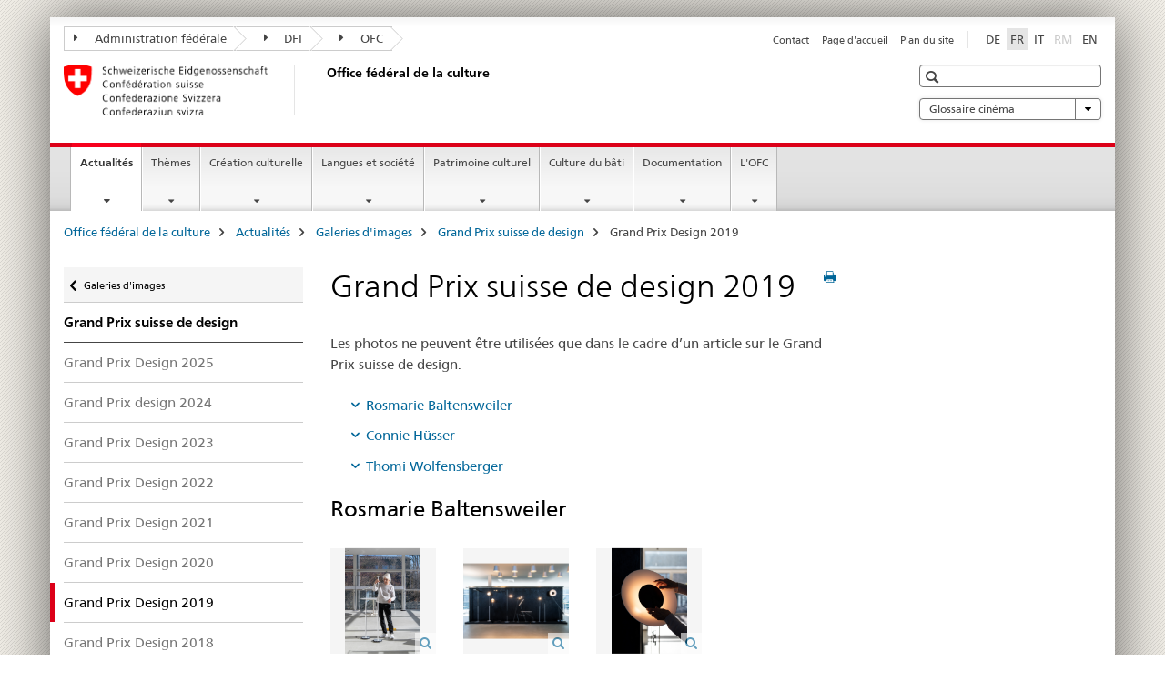

--- FILE ---
content_type: text/html;charset=utf-8
request_url: https://www.bak.admin.ch/bak/fr/home/actualites/galeries-d-images/grand-prix-suisse-de-design/schweizer-grand-prix-design-2019.html
body_size: 12399
content:

<!DOCTYPE HTML>
<!--[if lt IE 7 ]> <html lang="fr" class="no-js ie6 oldie"> <![endif]-->
<!--[if IE 7 ]> <html lang="fr" class="no-js ie7 oldie"> <![endif]-->
<!--[if IE 8 ]> <html lang="fr" class="no-js ie8 oldie"> <![endif]-->
<!--[if IE 9 ]> <html lang="fr" class="no-js ie9"> <![endif]-->
<!--[if gt IE 9 ]><!--><html lang="fr" class="no-js no-ie"> <!--<![endif]-->


    
<head>
    
    


	
	
		<title>Grand Prix suisse de design 2019</title>
	
	


<meta charset="utf-8" />
<meta http-equiv="X-UA-Compatible" content="IE=edge" />
<meta name="viewport" content="width=device-width, initial-scale=1.0" />
<meta http-equiv="cleartype" content="on" />


	<meta name="msapplication-TileColor" content="#ffffff"/>
	<meta name="msapplication-TileImage" content="/etc/designs/core/frontend/guidelines/img/ico/mstile-144x144.png"/>
	<meta name="msapplication-config" content="/etc/designs/core/frontend/guidelines/img/ico/browserconfig.xml"/>



	
	
		
	





<meta name="language" content="fr" />
<meta name="author" content="Office fédéral de la culture OFC" />




	<!-- current page in other languages -->
	
		<link rel="alternate" type="text/html" href="/bak/de/home/aktuelles/bildergalerien/schweizer-grand-prix-design/schweizer-grand-prix-design-2019.html" hreflang="de" lang="de"/>
	
		<link rel="alternate" type="text/html" href="/bak/en/home/news/bak---bildergalerien/swiss-grand-prix-of-design/schweizer-grand-prix-design-2019.html" hreflang="en" lang="en"/>
	
		<link rel="alternate" type="text/html" href="/bak/it/home/attualita/gallerie-di-immagini/gran-premio-svizzero-di-design/schweizer-grand-prix-design-2019.html" hreflang="it" lang="it"/>
	
		<link rel="alternate" type="text/html" href="/bak/fr/home/actualites/galeries-d-images/grand-prix-suisse-de-design/schweizer-grand-prix-design-2019.html" hreflang="fr" lang="fr"/>
	




	<meta name="twitter:card" content="summary"/>
	
	
		<meta property="og:url" content="https://www.bak.admin.ch/bak/fr/home/aktuelles/bildergalerien/schweizer-grand-prix-design/schweizer-grand-prix-design-2019.html"/>
	
	<meta property="og:type" content="article"/>
	
		<meta property="og:title" content="Grand Prix suisse de design 2019"/>
	
	
	






    









	<!--style type="text/css" id="antiClickjack">body{display:none !important;}</style-->
	<script type="text/javascript">

		var styleElement = document.createElement('STYLE');
		styleElement.setAttribute('id', 'antiClickjack');
		styleElement.setAttribute('type', 'text/css');
		styleElement.innerHTML = 'body {display:none !important;}';
		document.getElementsByTagName('HEAD')[0].appendChild(styleElement);

		if (self === top) {
			var antiClickjack = document.getElementById("antiClickjack");
			antiClickjack.parentNode.removeChild(antiClickjack);
		} else {
			top.location = self.location;
		}
	</script>




<script src="/etc.clientlibs/clientlibs/granite/jquery.min.js"></script>
<script src="/etc.clientlibs/clientlibs/granite/utils.min.js"></script>



	<script>
		Granite.I18n.init({
			locale: "fr",
			urlPrefix: "/libs/cq/i18n/dict."
		});
	</script>



	<link rel="stylesheet" href="/etc/designs/core/frontend/guidelines.min.css" type="text/css">

	<link rel="stylesheet" href="/etc/designs/core/frontend/modules.min.css" type="text/css">

	
	<link rel="shortcut icon" href="/etc/designs/core/frontend/guidelines/img/ico/favicon.ico">
	<link rel="apple-touch-icon" sizes="57x57" href="/etc/designs/core/frontend/guidelines/img/ico/apple-touch-icon-57x57.png"/>
	<link rel="apple-touch-icon" sizes="114x114" href="/etc/designs/core/frontend/guidelines/img/ico/apple-touch-icon-114x114.png"/>
	<link rel="apple-touch-icon" sizes="72x72" href="/etc/designs/core/frontend/guidelines/img/ico/apple-touch-icon-72x72.png"/>
	<link rel="apple-touch-icon" sizes="144x144" href="/etc/designs/core/frontend/guidelines/img/ico/apple-touch-icon-144x144.png"/>
	<link rel="apple-touch-icon" sizes="60x60" href="/etc/designs/core/frontend/guidelines/img/ico/apple-touch-icon-60x60.png"/>
	<link rel="apple-touch-icon" sizes="120x120" href="/etc/designs/core/frontend/guidelines/img/ico/apple-touch-icon-120x120.png"/>
	<link rel="apple-touch-icon" sizes="76x76" href="/etc/designs/core/frontend/guidelines/img/ico/apple-touch-icon-76x76.png"/>
	<link rel="icon" type="image/png" href="/etc/designs/core/frontend/guidelines/img/ico/favicon-96x96.png" sizes="96x96"/>
	<link rel="icon" type="image/png" href="/etc/designs/core/frontend/guidelines/img/ico/favicon-16x16.png" sizes="16x16"/>
	<link rel="icon" type="image/png" href="/etc/designs/core/frontend/guidelines/img/ico/favicon-32x32.png" sizes="32x32"/>







	<!--[if lt IE 9]>
		<script src="https://cdnjs.cloudflare.com/polyfill/v2/polyfill.js?version=4.8.0"></script>
	<![endif]-->



    



    
        

	

    

</head>


    

<body class="mod mod-layout   skin-layout-template-contentpage">

<div class="mod mod-contentpage">
<ul class="access-keys" role="navigation">
    <li><a href="/bak/fr/home.html" accesskey="0">Homepage</a></li>
    
    <li><a href="#main-navigation" accesskey="1">Main navigation</a></li>
    
    
    <li><a href="#content" accesskey="2">Content area</a></li>
    
    
    <li><a href="#site-map" accesskey="3">Sitemap</a></li>
    
    
    <li><a href="#search-field" accesskey="4">Search</a></li>
    
</ul>
</div>

<!-- begin: container -->
<div class="container container-main">

    


<header style="background-size: cover; background-image:" role="banner">
	

	<div class="clearfix">
		
			


	



	<nav class="navbar treecrumb pull-left">

		
		
			<h2 class="sr-only">Office fÃ©dÃ©ral de la culture</h2>
		

		
			
				<ul class="nav navbar-nav">
				

						

						
						<li class="dropdown">
							
							
								
									<a id="federalAdministration-dropdown" href="#" aria-label="Administration fédérale" class="dropdown-toggle" data-toggle="dropdown"><span class="icon icon--right"></span> Administration fédérale</a>
								
								
							

							
								
								<ul class="dropdown-menu" role="menu" aria-labelledby="federalAdministration-dropdown">
									
										
										<li class="dropdown-header">
											
												
													<a href="http://www.bk.admin.ch/index.html?lang=fr" aria-label="ChF: Chancellerie fédérale" target="_blank" title="">ChF: Chancellerie fédérale</a>
												
												
											

											
											
												
													<ul>
														<li>
															
																
																
																
																	<a href="http://www.eda.admin.ch/eda/fr/home.html" aria-label="DFAE: Département fédéral des affaires étrangères" target="_blank" title=""> DFAE: Département fédéral des affaires étrangères</a>
																
															
														</li>
													</ul>
												
											
												
													<ul>
														<li>
															
																
																
																
																	<a href="https://www.edi.admin.ch/edi/fr/home.html" aria-label="DFI: Département fédéral de l&#39;intérieur" target="_blank" title=""> DFI: Département fédéral de l&#39;intérieur</a>
																
															
														</li>
													</ul>
												
											
												
													<ul>
														<li>
															
																
																
																
																	<a href="http://www.ejpd.admin.ch/content/ejpd/fr/home.html" aria-label="DFJP: Département fédéral de justice et police" target="_blank" title=""> DFJP: Département fédéral de justice et police</a>
																
															
														</li>
													</ul>
												
											
												
													<ul>
														<li>
															
																
																
																
																	<a href="https://www.vbs.admin.ch/fr/home.html" aria-label="DDPS: Département fédéral de la défense, de la protection de la population et des sports" target="_blank" title=""> DDPS: Département fédéral de la défense, de la protection de la population et des sports</a>
																
															
														</li>
													</ul>
												
											
												
													<ul>
														<li>
															
																
																
																
																	<a href="https://www.efd.admin.ch/efd/fr/home.html" aria-label="DFF: Département fédéral des finances" target="_blank" title=""> DFF: Département fédéral des finances</a>
																
															
														</li>
													</ul>
												
											
												
													<ul>
														<li>
															
																
																
																
																	<a href="https://www.wbf.admin.ch/fr/" aria-label="DEFR: Département fédéral de l&#39;économie, de la formation et de la recherche" target="_blank" title=""> DEFR: Département fédéral de l&#39;économie, de la formation et de la recherche</a>
																
															
														</li>
													</ul>
												
											
												
													<ul>
														<li>
															
																
																
																
																	<a href="https://www.uvek.admin.ch/uvek/fr/home.html" aria-label="DETEC: Département fédéral de l&#39;environnement, des transports, de l&#39;énergie et de la communication" target="_blank" title=""> DETEC: Département fédéral de l&#39;environnement, des transports, de l&#39;énergie et de la communication</a>
																
															
														</li>
													</ul>
												
											
										</li>
									
								</ul>
							
						</li>
					

						

						
						<li class="dropdown">
							
							
								
									<a id="departement-dropdown" href="#" aria-label="DFI" class="dropdown-toggle" data-toggle="dropdown"><span class="icon icon--right"></span> DFI</a>
								
								
							

							
								
								<ul class="dropdown-menu" role="menu" aria-labelledby="departement-dropdown">
									
										
										<li class="dropdown-header">
											
												
													<a href="http://www.edi.admin.ch/" aria-label="Département fédéral de l&#39;intérieur" target="_blank" title="">Département fédéral de l&#39;intérieur</a>
												
												
											

											
											
												
													<ul>
														<li>
															
																
																
																
																	<a href="http://www.bag.admin.ch/" aria-label="OFSP: Office fédéral de la santé publique" target="_blank" title=""> OFSP: Office fédéral de la santé publique</a>
																
															
														</li>
													</ul>
												
											
												
													<ul>
														<li>
															
																
																
																
																	<a href="http://www.blv.admin.ch/" aria-label="OSAV: Office fédéral de la sécurité alimentaire et des affaires vétérinaires" target="_blank" title=""> OSAV: Office fédéral de la sécurité alimentaire et des affaires vétérinaires</a>
																
															
														</li>
													</ul>
												
											
												
													<ul>
														<li>
															
																
																
																
																	<a href="http://www.bsv.admin.ch/" aria-label="OFAS: Office fédéral des assurances sociales" target="_blank" title=""> OFAS: Office fédéral des assurances sociales</a>
																
															
														</li>
													</ul>
												
											
												
													<ul>
														<li>
															
																
																
																
																	<a href="http://www.bfs.admin.ch/" aria-label="OFS: Office fédéral de la statistique" target="_blank" title=""> OFS: Office fédéral de la statistique</a>
																
															
														</li>
													</ul>
												
											
												
													<ul>
														<li>
															
																
																
																
																	<a href="http://www.bar.admin.ch/" aria-label="AFS: Archives fédérales suisses" target="_blank" title=""> AFS: Archives fédérales suisses</a>
																
															
														</li>
													</ul>
												
											
												
													<ul>
														<li>
															
																
																
																
																	<a href="http://www.meteosuisse.admin.ch/" aria-label="MétéoSuisse: Office fédéral de météorologie et de climatologie" target="_blank" title=""> MétéoSuisse: Office fédéral de météorologie et de climatologie</a>
																
															
														</li>
													</ul>
												
											
												
													<ul>
														<li>
															
																
																
																
																	<a href="http://www.swissmedic.ch/" aria-label="Swissmedic: Institut suisse des produits thérapeutiques" target="_blank" title=""> Swissmedic: Institut suisse des produits thérapeutiques</a>
																
															
														</li>
													</ul>
												
											
												
													<ul>
														<li>
															
																
																
																
																	<a href="http://www.ebg.admin.ch/" aria-label="BFEG: Bureau fédéral de l&#39;égalité entre femmes et hommes" target="_blank" title=""> BFEG: Bureau fédéral de l&#39;égalité entre femmes et hommes</a>
																
															
														</li>
													</ul>
												
											
										</li>
									
								</ul>
							
						</li>
					

						

						
						<li class="dropdown">
							
							
								
								
									<a id="federalOffice-dropdown" href="#" aria-label="OFC" class="dropdown-toggle"><span class="icon icon--right"></span> OFC</a>
								
							

							
						</li>
					
				</ul>
			
			
		
	</nav>




		

		
<!-- begin: metanav -->
<section class="nav-services clearfix">
	
	
		


	
	<h2>Grand Prix suisse de design 2019</h2>

	

		
		

		<nav class="nav-lang">
			<ul>
				
					<li>
						
							
							
								<a href="/bak/de/home/aktuelles/bildergalerien/schweizer-grand-prix-design/schweizer-grand-prix-design-2019.html" lang="de" title="allemand" aria-label="allemand">DE</a>
							
							
						
					</li>
				
					<li>
						
							
								<a class="active" lang="fr" title="français selected" aria-label="français selected">FR</a>
							
							
							
						
					</li>
				
					<li>
						
							
							
								<a href="/bak/it/home/attualita/gallerie-di-immagini/gran-premio-svizzero-di-design/schweizer-grand-prix-design-2019.html" lang="it" title="italien" aria-label="italien">IT</a>
							
							
						
					</li>
				
					<li>
						
							
							
							
								<a class="disabled" lang="rm" title="romanche" aria-label="romanche">RM<span class="sr-only">disabled</span></a>
							
						
					</li>
				
					<li>
						
							
							
								<a href="/bak/en/home/news/bak---bildergalerien/swiss-grand-prix-of-design/schweizer-grand-prix-design-2019.html" lang="en" title="anglais" aria-label="anglais">EN</a>
							
							
						
					</li>
				
			</ul>
		</nav>

	


		
		

    
        
            
            

                
                <h2 class="sr-only">Service navigation</h2>

                <nav class="nav-service">
                    <ul>
                        
                        
                            <li><a href="/bak/fr/home/l-ofc/liste-de-contacts/feedback-formular.html" title="Contact" aria-label="Contact" data-skipextcss="true">Contact</a></li>
                        
                            <li><a href="/bak/fr/home.html" title="Page d'accueil" aria-label="Page d'accueil" data-skipextcss="true">Page d'accueil</a></li>
                        
                            <li><a href="/bak/fr/home/sitemap.html" title="Plan du site" aria-label="Plan du site" data-skipextcss="true">Plan du site</a></li>
                        
                    </ul>
                </nav>

            
        
    


	
	
</section>
<!-- end: metanav -->

	</div>

	
		

	
	
		
<div class="mod mod-logo">
    
        
        
            
                <a href="/bak/fr/home.html" class="brand  hidden-xs" id="logo" title="Office f&eacute;d&eacute;ral de la culture" aria-label="Office f&eacute;d&eacute;ral de la culture">
                    
                        
                            <img src="/bak/fr/_jcr_content/logo/image.imagespooler.png/1503522121252/logo.png" alt="Office f&#233;d&#233;ral de la culture"/>
                        
                        
                    
                    <h2 id="logo-desktop-departement">Office f&eacute;d&eacute;ral de la culture
                    </h2>
                </a>
                
            
        
    
</div>

	


	

 	
		


	



	
	
		

<div class="mod mod-searchfield">

	
		

		
			

			<!-- begin: sitesearch desktop-->
			<div class="mod mod-searchfield global-search global-search-standard">
				<form action="/bak/fr/home/suche.html" class="form-horizontal form-search pull-right">
					<h2 class="sr-only">Recherche</h2>
					<label for="search-field" class="sr-only">Recherche</label>
					<input id="search-field" name="query" class="form-control search-field" type="text" placeholder=""/>
                    <button class="icon icon--search icon--before" tabindex="0" role="button">
                        <span class="sr-only">Recherche</span>
                    </button>
                    <button class="icon icon--close icon--after search-reset" tabindex="0" role="button"><span class="sr-only"></span></button>
					<div class="search-results">
						<div class="search-results-list"></div>
					</div>
				</form>
			</div>
			<!-- end: sitesearch desktop-->

		
	

</div>

	



	

	
		


	

<div class="mod mod-themes">
	

		<nav class="navbar yamm yamm--select ddl-to-modal">
			<h2 class="sr-only">Glossaire cinéma</h2>
			<ul>
				<!-- Init dropdown with the `pull-right` class if you want to have your Topics select on the right -->
				<li class="dropdown pull-right">
					<a href="#" class="dropdown-toggle" data-toggle="dropdown">
						Glossaire cinéma <span class="icon icon--bottom"></span>
					</a>
					<!-- begin: flyout -->
					<ul class="dropdown-menu">
						<li>
							<!-- The `yamm-content` can contain any kind of content like tab, table, list, article... -->
							<div class="yamm-content container-fluid">

								
								<div class="row">
									<div class="col-sm-12">
										<button class="yamm-close btn btn-link icon icon--after icon--close pull-right">
											Fermer
										</button>
									</div>
								</div>

								
				                <ul class="nav nav-tabs">
				                	
				                	
				                	
				                		<li><a href="#mf_glossary_tab" data-toggle="tab" data-url="/bak/fr/_jcr_content/themes.glossaryinit.html">Glossaire cinéma</a></li>
				                	
				                </ul>

				                
				                <div class="tab-content">
								

								
								

								
								
									<div class="tab-pane" id="mf_glossary_tab"></div>
									<h2 class="sr-only visible-print-block">Glossaire cinéma</h2>
										

								
								</div>
							</div>
						</li>
					</ul>
				</li>
			</ul>
		</nav>


</div>






	

 	


</header>



    


	
	
		

<div class="mod mod-mainnavigation">

	<!-- begin: mainnav -->
	<div class="nav-main yamm navbar" id="main-navigation">

		<h2 class="sr-only">
			Navigation
		</h2>

		
			


<!-- mobile mainnav buttonbar -->
 <section class="nav-mobile">
	<div class="table-row">
		<div class="nav-mobile-header">
			<div class="table-row">
				<span class="nav-mobile-logo">
					
						
						
							<img src="/etc/designs/core/frontend/guidelines/img/swiss.svg" onerror="this.onerror=null; this.src='/etc/designs/core/frontend/guidelines/img/swiss.png'" alt="Office fédéral de la culture OFC"/>
						
					
				</span>
				<h2>
					<a href="/bak/fr/home.html" title="Office f&eacute;d&eacute;ral de la culture" aria-label="Office f&eacute;d&eacute;ral de la culture">OFC</a>
				</h2>
			</div>
		</div>
		<div class="table-cell dropdown">
			<a href="#" class="nav-mobile-menu dropdown-toggle" data-toggle="dropdown">
				<span class="icon icon--menu"></span>
			</a>
			<div class="drilldown dropdown-menu" role="menu">
				<div class="drilldown-container">
					<nav class="nav-page-list">
						
							<ul aria-controls="submenu">
								
									
									
										<li>
											
												
												
													<a href="/bak/fr/home/actualites.html">Actualités</a>
												
											
										</li>
									
								
							</ul>
						
							<ul aria-controls="submenu">
								
									
									
										<li>
											
												
												
													<a href="/bak/fr/home/themes.html">Thèmes</a>
												
											
										</li>
									
								
							</ul>
						
							<ul aria-controls="submenu">
								
									
									
										<li>
											
												
												
													<a href="/bak/fr/home/creation-culturelle.html">Création culturelle</a>
												
											
										</li>
									
								
							</ul>
						
							<ul aria-controls="submenu">
								
									
									
										<li>
											
												
												
													<a href="/bak/fr/home/sprachen-und-gesellschaft.html">Langues et société</a>
												
											
										</li>
									
								
							</ul>
						
							<ul aria-controls="submenu">
								
									
									
										<li>
											
												
												
													<a href="/bak/fr/home/patrimoine-culturel.html">Patrimoine culturel</a>
												
											
										</li>
									
								
							</ul>
						
							<ul aria-controls="submenu">
								
									
									
										<li>
											
												
												
													<a href="/bak/fr/home/baukultur.html">Culture du bâti</a>
												
											
										</li>
									
								
							</ul>
						
							<ul aria-controls="submenu">
								
									
									
										<li>
											
												
												
													<a href="/bak/fr/home/documentation.html">Documentation</a>
												
											
										</li>
									
								
							</ul>
						
							<ul aria-controls="submenu">
								
									
									
										<li>
											
												
												
													<a href="/bak/fr/home/l-ofc.html">L&#39;OFC</a>
												
											
										</li>
									
								
							</ul>
						

						<button class="yamm-close-bottom" aria-label="Fermer">
							<span class="icon icon--top" aria-hidden="true"></span>
						</button>
					</nav>
				</div>
			</div>
		</div>
		<div class="table-cell dropdown">
			<a href="#" class="nav-mobile-menu dropdown-toggle" data-toggle="dropdown">
				<span class="icon icon--search"></span>
			</a>
			<div class="dropdown-menu" role="menu">
				
				



	
		


<div class="mod mod-searchfield">

    
        <div class="mod mod-searchfield global-search global-search-mobile">
            <form action="/bak/fr/home/suche.html" class="form  mod-searchfield-mobile" role="form">
                <h2 class="sr-only">Recherche</h2>
                <label for="search-field-phone" class="sr-only">
                    Recherche
                </label>
                <input id="search-field-phone" name="query" class="search-input form-control" type="text" placeholder=""/>
                <button class="icon icon--search icon--before" tabindex="0" role="button">
                    <span class="sr-only">Recherche</span>
                </button>
                <button class="icon icon--close icon--after search-reset" tabindex="0" role="button"><span class="sr-only"></span></button>

                <div class="search-results">
                    <div class="search-results-list"></div>
                </div>
            </form>
        </div>
    

</div>

	
	


				
			</div>
		</div>
	</div>
</section>

		

		
		<ul class="nav navbar-nav" aria-controls="submenu">

			
			

				
                
				

				<li class="dropdown yamm-fw  current">
					
						
			      		
							<a href="/bak/fr/home/actualites.html" aria-label="Actualités" class="dropdown-toggle" data-toggle="dropdown" data-url="/bak/fr/home/aktuelles/_jcr_content/par.html">Actualités<span class="sr-only">current page</span></a>
							
							<ul class="dropdown-menu" role="menu" aria-controls="submenu">
								<li>
									<div class="yamm-content container-fluid">
										<div class="row">
											<div class="col-sm-12">
												<button class="yamm-close btn btn-link icon icon--after icon--close pull-right">Fermer</button>
											</div>
										</div>
										<div class="row">
											<div class="col-md-12 main-column">

											</div>
										</div>
										<br><br><br>
										<button class="yamm-close-bottom" aria-label="Fermer"><span class="icon icon--top"></span></button>
									</div>
								</li>
							</ul>
						
					
				</li>
			

				
                
				

				<li class="dropdown yamm-fw  ">
					
						
			      		
							<a href="/bak/fr/home/themes.html" aria-label="Thèmes" class="dropdown-toggle" data-toggle="dropdown" data-url="/bak/fr/home/themen/_jcr_content/par.html">Thèmes</a>
							
							<ul class="dropdown-menu" role="menu" aria-controls="submenu">
								<li>
									<div class="yamm-content container-fluid">
										<div class="row">
											<div class="col-sm-12">
												<button class="yamm-close btn btn-link icon icon--after icon--close pull-right">Fermer</button>
											</div>
										</div>
										<div class="row">
											<div class="col-md-12 main-column">

											</div>
										</div>
										<br><br><br>
										<button class="yamm-close-bottom" aria-label="Fermer"><span class="icon icon--top"></span></button>
									</div>
								</li>
							</ul>
						
					
				</li>
			

				
                
				

				<li class="dropdown yamm-fw  ">
					
						
			      		
							<a href="/bak/fr/home/creation-culturelle.html" aria-label="Création culturelle" class="dropdown-toggle" data-toggle="dropdown" data-url="/bak/fr/home/kulturschaffen/_jcr_content/par.html">Création culturelle</a>
							
							<ul class="dropdown-menu" role="menu" aria-controls="submenu">
								<li>
									<div class="yamm-content container-fluid">
										<div class="row">
											<div class="col-sm-12">
												<button class="yamm-close btn btn-link icon icon--after icon--close pull-right">Fermer</button>
											</div>
										</div>
										<div class="row">
											<div class="col-md-12 main-column">

											</div>
										</div>
										<br><br><br>
										<button class="yamm-close-bottom" aria-label="Fermer"><span class="icon icon--top"></span></button>
									</div>
								</li>
							</ul>
						
					
				</li>
			

				
                
				

				<li class="dropdown yamm-fw  ">
					
						
			      		
							<a href="/bak/fr/home/sprachen-und-gesellschaft.html" aria-label="Langues et société" class="dropdown-toggle" data-toggle="dropdown" data-url="/bak/fr/home/sprachen-und-gesellschaft/_jcr_content/par.html">Langues et société</a>
							
							<ul class="dropdown-menu" role="menu" aria-controls="submenu">
								<li>
									<div class="yamm-content container-fluid">
										<div class="row">
											<div class="col-sm-12">
												<button class="yamm-close btn btn-link icon icon--after icon--close pull-right">Fermer</button>
											</div>
										</div>
										<div class="row">
											<div class="col-md-12 main-column">

											</div>
										</div>
										<br><br><br>
										<button class="yamm-close-bottom" aria-label="Fermer"><span class="icon icon--top"></span></button>
									</div>
								</li>
							</ul>
						
					
				</li>
			

				
                
				

				<li class="dropdown yamm-fw  ">
					
						
			      		
							<a href="/bak/fr/home/patrimoine-culturel.html" aria-label="Patrimoine culturel" class="dropdown-toggle" data-toggle="dropdown" data-url="/bak/fr/home/kulturerbe/_jcr_content/par.html">Patrimoine culturel</a>
							
							<ul class="dropdown-menu" role="menu" aria-controls="submenu">
								<li>
									<div class="yamm-content container-fluid">
										<div class="row">
											<div class="col-sm-12">
												<button class="yamm-close btn btn-link icon icon--after icon--close pull-right">Fermer</button>
											</div>
										</div>
										<div class="row">
											<div class="col-md-12 main-column">

											</div>
										</div>
										<br><br><br>
										<button class="yamm-close-bottom" aria-label="Fermer"><span class="icon icon--top"></span></button>
									</div>
								</li>
							</ul>
						
					
				</li>
			

				
                
				

				<li class="dropdown yamm-fw  ">
					
						
			      		
							<a href="/bak/fr/home/baukultur.html" aria-label="Culture du bâti" class="dropdown-toggle" data-toggle="dropdown" data-url="/bak/fr/home/baukultur/_jcr_content/par.html">Culture du bâti</a>
							
							<ul class="dropdown-menu" role="menu" aria-controls="submenu">
								<li>
									<div class="yamm-content container-fluid">
										<div class="row">
											<div class="col-sm-12">
												<button class="yamm-close btn btn-link icon icon--after icon--close pull-right">Fermer</button>
											</div>
										</div>
										<div class="row">
											<div class="col-md-12 main-column">

											</div>
										</div>
										<br><br><br>
										<button class="yamm-close-bottom" aria-label="Fermer"><span class="icon icon--top"></span></button>
									</div>
								</li>
							</ul>
						
					
				</li>
			

				
                
				

				<li class="dropdown yamm-fw  ">
					
						
			      		
							<a href="/bak/fr/home/documentation.html" aria-label="Documentation" class="dropdown-toggle" data-toggle="dropdown" data-url="/bak/fr/home/dokumentation/_jcr_content/par.html">Documentation</a>
							
							<ul class="dropdown-menu" role="menu" aria-controls="submenu">
								<li>
									<div class="yamm-content container-fluid">
										<div class="row">
											<div class="col-sm-12">
												<button class="yamm-close btn btn-link icon icon--after icon--close pull-right">Fermer</button>
											</div>
										</div>
										<div class="row">
											<div class="col-md-12 main-column">

											</div>
										</div>
										<br><br><br>
										<button class="yamm-close-bottom" aria-label="Fermer"><span class="icon icon--top"></span></button>
									</div>
								</li>
							</ul>
						
					
				</li>
			

				
                
				

				<li class="dropdown yamm-fw  ">
					
						
			      		
							<a href="/bak/fr/home/l-ofc.html" aria-label="L&#39;OFC" class="dropdown-toggle" data-toggle="dropdown" data-url="/bak/fr/home/das-bak/_jcr_content/par.html">L&#39;OFC</a>
							
							<ul class="dropdown-menu" role="menu" aria-controls="submenu">
								<li>
									<div class="yamm-content container-fluid">
										<div class="row">
											<div class="col-sm-12">
												<button class="yamm-close btn btn-link icon icon--after icon--close pull-right">Fermer</button>
											</div>
										</div>
										<div class="row">
											<div class="col-md-12 main-column">

											</div>
										</div>
										<br><br><br>
										<button class="yamm-close-bottom" aria-label="Fermer"><span class="icon icon--top"></span></button>
									</div>
								</li>
							</ul>
						
					
				</li>
			
		</ul>
	</div>
</div>

	



    

<!-- begin: main -->
<div class="container-fluid hidden-xs">
	<div class="row">
		<div class="col-sm-12">
			
	


<div class="mod mod-breadcrumb">
	<h2 id="br1" class="sr-only">Breadcrumb</h2>
	<ol class="breadcrumb" role="menu" aria-labelledby="br1">
		
			<li><a href="/bak/fr/home.html" title="Office f&eacute;d&eacute;ral de la culture" aria-label="Office f&eacute;d&eacute;ral de la culture">Office f&eacute;d&eacute;ral de la culture</a><span class="icon icon--greater"></span></li>
		
			<li><a href="/bak/fr/home/actualites.html" title="Actualit&eacute;s" aria-label="Actualit&eacute;s">Actualit&eacute;s</a><span class="icon icon--greater"></span></li>
		
			<li><a href="/bak/fr/home/actualites/galeries-d-images.html" title="Galeries d'images" aria-label="Galeries d'images">Galeries d'images</a><span class="icon icon--greater"></span></li>
		
			<li><a href="/bak/fr/home/actualites/galeries-d-images/grand-prix-suisse-de-design.html" title="Grand Prix suisse de design" aria-label="Grand Prix suisse de design">Grand Prix suisse de design</a><span class="icon icon--greater"></span></li>
		
		<li class="active" role="presentation">Grand Prix Design 2019</li>
	</ol>
</div>

	
		</div>
	</div>
</div>



	
	
		<div class="container-fluid">
			

<div class="row">
    <div class="col-sm-4 col-md-3 drilldown">
        

<div class="mod mod-leftnavigation">

		<a href="#collapseSubNav" data-toggle="collapse" class="collapsed visible-xs">Unternavigation</a>
		<div class="drilldown-container">
			<nav class="nav-page-list">
				
					<a href="/bak/fr/home/actualites/galeries-d-images.html" class="icon icon--before icon--less visible-xs">Zurück</a>

					<a href="/bak/fr/home/actualites/galeries-d-images.html" class="icon icon--before icon--less"><span class="sr-only">Zurück zu </span>Galeries d'images</a>
				
				<ul>
					
						
							
							
								<li class="list-emphasis">
									<a href="/bak/fr/home/actualites/galeries-d-images/grand-prix-suisse-de-design.html">Grand Prix suisse de design</a>
								</li>
							
						
					

					
					
					

					
						
							
							
								
									
									
										<li>
											<a href="/bak/fr/home/actualites/galeries-d-images/grand-prix-suisse-de-design/schweizer-grand-prix-design-2025.html">Grand Prix Design 2025</a>
										</li>
									
								
							
						
					
						
							
							
								
									
									
										<li>
											<a href="/bak/fr/home/actualites/galeries-d-images/grand-prix-suisse-de-design/schweizer-grand-prix-design-2024.html">Grand Prix design 2024</a>
										</li>
									
								
							
						
					
						
							
							
								
									
									
										<li>
											<a href="/bak/fr/home/actualites/galeries-d-images/grand-prix-suisse-de-design/schweizer-grand-prix-design-2023.html">Grand Prix Design 2023</a>
										</li>
									
								
							
						
					
						
							
							
								
									
									
										<li>
											<a href="/bak/fr/home/actualites/galeries-d-images/grand-prix-suisse-de-design/schweizer-grand-prix-design-2022.html">Grand Prix Design 2022</a>
										</li>
									
								
							
						
					
						
							
							
								
									
									
										<li>
											<a href="/bak/fr/home/actualites/galeries-d-images/grand-prix-suisse-de-design/schweizer-grand-prix-design-2021.html">Grand Prix Design 2021</a>
										</li>
									
								
							
						
					
						
							
							
								
									
									
										<li>
											<a href="/bak/fr/home/actualites/galeries-d-images/grand-prix-suisse-de-design/schweizer-grand-prix-design-2020.html">Grand Prix Design 2020</a>
										</li>
									
								
							
						
					
						
							
								<li class="active">
									Grand Prix Design 2019 <span class="sr-only">selected</span>
								</li>
							
							
						
					
						
							
							
								
									
									
										<li>
											<a href="/bak/fr/home/actualites/galeries-d-images/grand-prix-suisse-de-design/schweizer-grand-prix-design-2018.html">Grand Prix Design 2018</a>
										</li>
									
								
							
						
					
						
							
							
								
									
									
										<li>
											<a href="/bak/fr/home/actualites/galeries-d-images/grand-prix-suisse-de-design/grand-prix-suisse-de-design-2017.html">Grand Prix Design 2017</a>
										</li>
									
								
							
						
					
						
							
							
								
									
									
										<li>
											<a href="/bak/fr/home/actualites/galeries-d-images/grand-prix-suisse-de-design/grand-prix-suisse-de-design-2016.html">Grand Prix Design 2016</a>
										</li>
									
								
							
						
					
						
							
							
								
									
									
										<li>
											<a href="/bak/fr/home/actualites/galeries-d-images/grand-prix-suisse-de-design/grand-prix-suisse-de-design-2015.html">Grand Prix Design 2015</a>
										</li>
									
								
							
						
					
						
							
							
								
									
									
										<li>
											<a href="/bak/fr/home/actualites/galeries-d-images/grand-prix-suisse-de-design/grand-prix-suisse-de-design-2014.html">Grand Prix Design 2014</a>
										</li>
									
								
							
						
					
						
							
							
								
									
									
										<li>
											<a href="/bak/fr/home/actualites/galeries-d-images/grand-prix-suisse-de-design/grand-prix-design-2013.html">Grand Prix Design 2013</a>
										</li>
									
								
							
						
					
						
							
							
								
									
									
										<li>
											<a href="/bak/fr/home/actualites/galeries-d-images/grand-prix-suisse-de-design/grand-prix-design-2012.html">Grand Prix Design 2012</a>
										</li>
									
								
							
						
					
						
							
							
								
									
									
										<li>
											<a href="/bak/fr/home/actualites/galeries-d-images/grand-prix-suisse-de-design/grand-prix-design-2011.html">Grand Prix Design 2011</a>
										</li>
									
								
							
						
					
						
							
							
								
									
									
										<li>
											<a href="/bak/fr/home/actualites/galeries-d-images/grand-prix-suisse-de-design/grand-prix-design-2010.html">Grand Prix Design 2010</a>
										</li>
									
								
							
						
					
						
							
							
								
									
									
										<li>
											<a href="/bak/fr/home/actualites/galeries-d-images/grand-prix-suisse-de-design/grand-prix-design-2009.html">Grand Prix Design 2009</a>
										</li>
									
								
							
						
					
						
							
							
								
									
									
										<li>
											<a href="/bak/fr/home/actualites/galeries-d-images/grand-prix-suisse-de-design/galerie-d-images---grand-prix-design-2008.html">Grand Prix Design 2008</a>
										</li>
									
								
							
						
					
				</ul>
			</nav>
		</div>

</div>

    </div>
    <div class="col-sm-8 col-md-9 main-column" id="content" role="main">
        <div class="row">
            <div class="col-md-8 main-content js-glossary-context">
                

<div class="visible-xs visible-sm">
	<p><a href="#context-sidebar" class="icon icon--before icon--root">Context sidebar</a></p>
</div>

<div class="contentHead">
	



<div class="mod mod-backtooverview">
	
</div>


	
	


	
	
		<a href="javascript:$.printPreview.printPreview()" onclick="" class="icon icon--before icon--print pull-right" title="Imprimer cette page"></a>
	




	
	

<div class="mod mod-contentpagewide">
    <h1 class="text-inline">Grand Prix suisse de design 2019</h1>
</div>

</div>	






<div class="mod mod-text">
    
        
        
            <article class="clearfix">
                
                    <p>Les photos ne peuvent être utilisées que dans le cadre d’un article sur le Grand Prix suisse de design.<br>
</p>

                
                
            </article>
        
    
</div>
<div class="mod mod-anchorlist">
	
		
	  	
	  		
			
				<ul>
					 
					 	<li class="anchor"><a href="#1354797170" class="icon icon--before icon--root">Rosmarie Baltensweiler</a></li>
					 
					 	<li class="anchor"><a href="#-1127691300" class="icon icon--before icon--root">Connie Hüsser</a></li>
					 
					 	<li class="anchor"><a href="#1562176115" class="icon icon--before icon--root">Thomi Wolfensberger</a></li>
					 
				</ul>
			
		
	
</div>

<div class="mod mod-headline" id="1354797170">
	
		
		
		
			<h2>Rosmarie Baltensweiler</h2>
		
	
</div>



<div class="mod mod-imagegallery">

	

	

		
			<div class="gallery-view">
			

			<div class="row">
				
					<div class="col-sm-3">
						<div class="thumbnail-wrapper ">
							
								
								
									
										<a href="#" class="thumbnail" data-toggle="modal" data-target="#lb380611684x1768858089925"><figure><img src="/bak/fr/home/actualites/galeries-d-images/grand-prix-suisse-de-design/schweizer-grand-prix-design-2019/_jcr_content/par/imagegallery/items/192_1527516740767/image.imagespooler.jpg/1558509936391/282.1000/sda_2019_rosmarie-baltensweiler_MA15506_2000px.png" alt="Rosmarie Baltensweiler"/><span class="fa fa-search magnifier"></span></figure></a>
									<div class="modal fade" id="lb380611684x1768858089925" tabindex="-1" role="dialog" aria-labelledby="lb380611684x1768858089925_label" aria-hidden="true"><div class="modal-dialog"><div class="modal-content"><div class="modal-header"><button type="button" class="close icon icon--before icon--close" data-dismiss="modal" aria-hidden="true">Fermer</button>&nbsp;</div><div class="pager"><div class="modal-body" style="max-width: 1024px;"><img src="/bak/fr/home/actualites/galeries-d-images/grand-prix-suisse-de-design/schweizer-grand-prix-design-2019/_jcr_content/par/imagegallery/items/192_1527516740767/image.imagespooler.jpg/1558509936391/1024.2000/sda_2019_rosmarie-baltensweiler_MA15506_2000px.png" alt="Rosmarie Baltensweiler"/><div class="lbContent"><p><a href="/dam/bak/fr/bilder/kulturfoerderung/gpd_2019/sda_2019_rosmarie-baltensweiler_1.jpg.download.jpg/sda_2019_rosmarie-baltensweiler_MA15506_2000px.jpg" title="HighResol" class="icon icon--before fa fa-file-image-o">HighResol<span class="text-dimmed"> (JPG, 1 MB, 22.05.2019)</span></a><span class='downloadinfo'>Rosmarie Baltensweiler<br />
© BAK / Marc Asekhame</span></p></div></div><a class="left carousel-control" href="#" role="button"><span class="glyphicon glyphicon-chevron-left" aria-hidden="true"></span></a><a class="right carousel-control" href="#" role="button"><span class="glyphicon glyphicon-chevron-right" aria-hidden="true"></span></a></div></div></div></div>
								
							
						</div>
					</div>
				
					<div class="col-sm-3">
						<div class="thumbnail-wrapper ">
							
								
								
									
										<a href="#" class="thumbnail" data-toggle="modal" data-target="#lb-861670673x1768858089944"><figure><img src="/bak/fr/home/actualites/galeries-d-images/grand-prix-suisse-de-design/schweizer-grand-prix-design-2019/_jcr_content/par/imagegallery/items/198_1527572926331/image.imagespooler.jpg/1558510065737/282.1000/sda_2019_rosmarie-baltensweiler_MA15636_2000px.png" alt="Rosmarie Baltensweiler"/><span class="fa fa-search magnifier"></span></figure></a>
									<div class="modal fade" id="lb-861670673x1768858089944" tabindex="-1" role="dialog" aria-labelledby="lb-861670673x1768858089944_label" aria-hidden="true"><div class="modal-dialog"><div class="modal-content"><div class="modal-header"><button type="button" class="close icon icon--before icon--close" data-dismiss="modal" aria-hidden="true">Fermer</button>&nbsp;</div><div class="pager"><div class="modal-body" style="max-width: 1024px;"><img src="/bak/fr/home/actualites/galeries-d-images/grand-prix-suisse-de-design/schweizer-grand-prix-design-2019/_jcr_content/par/imagegallery/items/198_1527572926331/image.imagespooler.jpg/1558510065737/1024.2000/sda_2019_rosmarie-baltensweiler_MA15636_2000px.png" alt="Rosmarie Baltensweiler"/><div class="lbContent"><p><a href="/dam/bak/fr/bilder/kulturfoerderung/gpd_2019/sda_2019_rosmarie-baltensweiler_3.jpg.download.jpg/sda_2019_rosmarie-baltensweiler_MA15636_2000px.jpg" title="HighResol" class="icon icon--before fa fa-file-image-o">HighResol<span class="text-dimmed"> (JPG, 1 MB, 22.05.2019)</span></a><span class='downloadinfo'>Rosmarie Baltensweiler<br />
© BAK / Marc Asekhame</span></p></div></div><a class="left carousel-control" href="#" role="button"><span class="glyphicon glyphicon-chevron-left" aria-hidden="true"></span></a><a class="right carousel-control" href="#" role="button"><span class="glyphicon glyphicon-chevron-right" aria-hidden="true"></span></a></div></div></div></div>
								
							
						</div>
					</div>
				
					<div class="col-sm-3">
						<div class="thumbnail-wrapper ">
							
								
								
									
										<a href="#" class="thumbnail" data-toggle="modal" data-target="#lb913914773x1768858089963"><figure><img src="/bak/fr/home/actualites/galeries-d-images/grand-prix-suisse-de-design/schweizer-grand-prix-design-2019/_jcr_content/par/imagegallery/items/193_1527516929896/image.imagespooler.jpg/1558510029468/282.1000/sda_2019_rosmarie-baltensweiler_MA15555_2000px.png" alt="Rosmarie Baltensweiler"/><span class="fa fa-search magnifier"></span></figure></a>
									<div class="modal fade" id="lb913914773x1768858089963" tabindex="-1" role="dialog" aria-labelledby="lb913914773x1768858089963_label" aria-hidden="true"><div class="modal-dialog"><div class="modal-content"><div class="modal-header"><button type="button" class="close icon icon--before icon--close" data-dismiss="modal" aria-hidden="true">Fermer</button>&nbsp;</div><div class="pager"><div class="modal-body" style="max-width: 1024px;"><img src="/bak/fr/home/actualites/galeries-d-images/grand-prix-suisse-de-design/schweizer-grand-prix-design-2019/_jcr_content/par/imagegallery/items/193_1527516929896/image.imagespooler.jpg/1558510029468/1024.2000/sda_2019_rosmarie-baltensweiler_MA15555_2000px.png" alt="Rosmarie Baltensweiler"/><div class="lbContent"><p><a href="/dam/bak/fr/bilder/kulturfoerderung/gpd_2019/sda_2019_rosmarie-baltensweiler_2.jpg.download.jpg/sda_2019_rosmarie-baltensweiler_MA15555_2000px.jpg" title="HighResol" class="icon icon--before fa fa-file-image-o">HighResol<span class="text-dimmed"> (JPG, 732 kB, 22.05.2019)</span></a><span class='downloadinfo'>Rosmarie Baltensweiler<br />
© BAK / Marc Asekhame</span></p></div></div><a class="left carousel-control" href="#" role="button"><span class="glyphicon glyphicon-chevron-left" aria-hidden="true"></span></a><a class="right carousel-control" href="#" role="button"><span class="glyphicon glyphicon-chevron-right" aria-hidden="true"></span></a></div></div></div></div>
								
							
						</div>
					</div>
				
			</div>

			
			</div>
			
		
		
	

</div>

<div class="mod mod-headline" id="-1127691300">
	
		
		
		
			<h2>Connie Hüsser</h2>
		
	
</div>



<div class="mod mod-imagegallery">

	

	

		
			<div class="gallery-view">
			

			<div class="row">
				
					<div class="col-sm-3">
						<div class="thumbnail-wrapper ">
							
								
								
									
										<a href="#" class="thumbnail" data-toggle="modal" data-target="#lb1483540504x1768858089989"><figure><img src="/bak/fr/home/actualites/galeries-d-images/grand-prix-suisse-de-design/schweizer-grand-prix-design-2019/_jcr_content/par/imagegallery_307220547/items/193_1527516929896/image.imagespooler.jpg/1558510247975/282.1000/sda_2019_connie-huesser_MA15355_2000px.png" alt="Connie H&#252;sser"/><span class="fa fa-search magnifier"></span></figure></a>
									<div class="modal fade" id="lb1483540504x1768858089989" tabindex="-1" role="dialog" aria-labelledby="lb1483540504x1768858089989_label" aria-hidden="true"><div class="modal-dialog"><div class="modal-content"><div class="modal-header"><button type="button" class="close icon icon--before icon--close" data-dismiss="modal" aria-hidden="true">Fermer</button>&nbsp;</div><div class="pager"><div class="modal-body" style="max-width: 1024px;"><img src="/bak/fr/home/actualites/galeries-d-images/grand-prix-suisse-de-design/schweizer-grand-prix-design-2019/_jcr_content/par/imagegallery_307220547/items/193_1527516929896/image.imagespooler.jpg/1558510247975/1024.2000/sda_2019_connie-huesser_MA15355_2000px.png" alt="Connie Hüsser"/><div class="lbContent"><p><a href="/dam/bak/fr/bilder/kulturfoerderung/gpd_2019/sda_2019_connie-huesser_2.jpg.download.jpg/sda_2019_connie-huesser_MA15355_2000px.jpg" title="HighResol" class="icon icon--before fa fa-file-image-o">HighResol<span class="text-dimmed"> (JPG, 1 MB, 22.05.2019)</span></a><span class='downloadinfo'>Connie Hüsser<br />
© BAK / Marc Asekhame</span></p></div></div><a class="left carousel-control" href="#" role="button"><span class="glyphicon glyphicon-chevron-left" aria-hidden="true"></span></a><a class="right carousel-control" href="#" role="button"><span class="glyphicon glyphicon-chevron-right" aria-hidden="true"></span></a></div></div></div></div>
								
							
						</div>
					</div>
				
					<div class="col-sm-3">
						<div class="thumbnail-wrapper ">
							
								
								
									
										<a href="#" class="thumbnail" data-toggle="modal" data-target="#lb950237415x1768858090005"><figure><img src="/bak/fr/home/actualites/galeries-d-images/grand-prix-suisse-de-design/schweizer-grand-prix-design-2019/_jcr_content/par/imagegallery_307220547/items/192_1527516740767/image.imagespooler.jpg/1558510221583/282.1000/sda_2019_connie-huesser_MA15103_2000px.png" alt="Connie H&#252;sser"/><span class="fa fa-search magnifier"></span></figure></a>
									<div class="modal fade" id="lb950237415x1768858090005" tabindex="-1" role="dialog" aria-labelledby="lb950237415x1768858090005_label" aria-hidden="true"><div class="modal-dialog"><div class="modal-content"><div class="modal-header"><button type="button" class="close icon icon--before icon--close" data-dismiss="modal" aria-hidden="true">Fermer</button>&nbsp;</div><div class="pager"><div class="modal-body" style="max-width: 1024px;"><img src="/bak/fr/home/actualites/galeries-d-images/grand-prix-suisse-de-design/schweizer-grand-prix-design-2019/_jcr_content/par/imagegallery_307220547/items/192_1527516740767/image.imagespooler.jpg/1558510221583/1024.2000/sda_2019_connie-huesser_MA15103_2000px.png" alt="Connie Hüsser"/><div class="lbContent"><p><a href="/dam/bak/fr/bilder/kulturfoerderung/gpd_2019/sda_2019_connie-huesser_1.jpg.download.jpg/sda_2019_connie-huesser_MA15103_2000px.jpg" title="HighResol" class="icon icon--before fa fa-file-image-o">HighResol<span class="text-dimmed"> (JPG, 1 MB, 22.05.2019)</span></a><span class='downloadinfo'>Connie Hüsser<br />
© BAK / Marc Asekhame</span></p></div></div><a class="left carousel-control" href="#" role="button"><span class="glyphicon glyphicon-chevron-left" aria-hidden="true"></span></a><a class="right carousel-control" href="#" role="button"><span class="glyphicon glyphicon-chevron-right" aria-hidden="true"></span></a></div></div></div></div>
								
							
						</div>
					</div>
				
					<div class="col-sm-3">
						<div class="thumbnail-wrapper ">
							
								
								
									
										<a href="#" class="thumbnail" data-toggle="modal" data-target="#lb876722693x1768858090021"><figure><img src="/bak/fr/home/actualites/galeries-d-images/grand-prix-suisse-de-design/schweizer-grand-prix-design-2019/_jcr_content/par/imagegallery_307220547/items/202_1527575640013/image.imagespooler.jpg/1558510284590/282.1000/sda_2019_connie-huesser_MA15467_2000px.png" alt="Connie H&#252;sser"/><span class="fa fa-search magnifier"></span></figure></a>
									<div class="modal fade" id="lb876722693x1768858090021" tabindex="-1" role="dialog" aria-labelledby="lb876722693x1768858090021_label" aria-hidden="true"><div class="modal-dialog"><div class="modal-content"><div class="modal-header"><button type="button" class="close icon icon--before icon--close" data-dismiss="modal" aria-hidden="true">Fermer</button>&nbsp;</div><div class="pager"><div class="modal-body" style="max-width: 1024px;"><img src="/bak/fr/home/actualites/galeries-d-images/grand-prix-suisse-de-design/schweizer-grand-prix-design-2019/_jcr_content/par/imagegallery_307220547/items/202_1527575640013/image.imagespooler.jpg/1558510284590/1024.2000/sda_2019_connie-huesser_MA15467_2000px.png" alt="Connie Hüsser"/><div class="lbContent"><p><a href="/dam/bak/fr/bilder/kulturfoerderung/gpd_2019/sda_2019_connie-huesser_3.jpg.download.jpg/sda_2019_connie-huesser_MA15467_2000px.jpg" title="HighResol" class="icon icon--before fa fa-file-image-o">HighResol<span class="text-dimmed"> (JPG, 1 MB, 22.05.2019)</span></a><span class='downloadinfo'>Connie Hüsser<br />
© BAK / Marc Asekhame</span></p></div></div><a class="left carousel-control" href="#" role="button"><span class="glyphicon glyphicon-chevron-left" aria-hidden="true"></span></a><a class="right carousel-control" href="#" role="button"><span class="glyphicon glyphicon-chevron-right" aria-hidden="true"></span></a></div></div></div></div>
								
							
						</div>
					</div>
				
			</div>

			
			</div>
			
		
		
	

</div>

<div class="mod mod-headline" id="1562176115">
	
		
		
		
			<h2>Thomi Wolfensberger</h2>
		
	
</div>



<div class="mod mod-imagegallery">

	

	

		
			<div class="gallery-view">
			

			<div class="row">
				
					<div class="col-sm-3">
						<div class="thumbnail-wrapper ">
							
								
								
									
										<a href="#" class="thumbnail" data-toggle="modal" data-target="#lb522239485x1768858090052"><figure><img src="/bak/fr/home/actualites/galeries-d-images/grand-prix-suisse-de-design/schweizer-grand-prix-design-2019/_jcr_content/par/imagegallery_1463760225/items/192_1527516740767/image.imagespooler.jpg/1558510397053/282.1000/sda_2019_thomi-wolfensberger_MA16017_2000px.png" alt="Thomi Wolfensberger"/><span class="fa fa-search magnifier"></span></figure></a>
									<div class="modal fade" id="lb522239485x1768858090052" tabindex="-1" role="dialog" aria-labelledby="lb522239485x1768858090052_label" aria-hidden="true"><div class="modal-dialog"><div class="modal-content"><div class="modal-header"><button type="button" class="close icon icon--before icon--close" data-dismiss="modal" aria-hidden="true">Fermer</button>&nbsp;</div><div class="pager"><div class="modal-body" style="max-width: 1024px;"><img src="/bak/fr/home/actualites/galeries-d-images/grand-prix-suisse-de-design/schweizer-grand-prix-design-2019/_jcr_content/par/imagegallery_1463760225/items/192_1527516740767/image.imagespooler.jpg/1558510397053/1024.2000/sda_2019_thomi-wolfensberger_MA16017_2000px.png" alt="Thomi Wolfensberger"/><div class="lbContent"><p><a href="/dam/bak/fr/bilder/kulturfoerderung/gpd_2019/sda_2019_thomi-wolfensberger_1.jpg.download.jpg/sda_2019_thomi-wolfensberger_MA16017_2000px.jpg" title="HighResol" class="icon icon--before fa fa-file-image-o">HighResol<span class="text-dimmed"> (JPG, 1 MB, 22.05.2019)</span></a><span class='downloadinfo'>Thomi Wolfensberger<br />
© BAK / Marc Asekhame</span></p></div></div><a class="left carousel-control" href="#" role="button"><span class="glyphicon glyphicon-chevron-left" aria-hidden="true"></span></a><a class="right carousel-control" href="#" role="button"><span class="glyphicon glyphicon-chevron-right" aria-hidden="true"></span></a></div></div></div></div>
								
							
						</div>
					</div>
				
					<div class="col-sm-3">
						<div class="thumbnail-wrapper ">
							
								
								
									
										<a href="#" class="thumbnail" data-toggle="modal" data-target="#lb1055542574x1768858090068"><figure><img src="/bak/fr/home/actualites/galeries-d-images/grand-prix-suisse-de-design/schweizer-grand-prix-design-2019/_jcr_content/par/imagegallery_1463760225/items/193_1527516929896/image.imagespooler.jpg/1558510426555/282.1000/sda_2019_thomi-wolfensberger_MA16034_2000px.png" alt="Thomi Wolfensberger"/><span class="fa fa-search magnifier"></span></figure></a>
									<div class="modal fade" id="lb1055542574x1768858090068" tabindex="-1" role="dialog" aria-labelledby="lb1055542574x1768858090068_label" aria-hidden="true"><div class="modal-dialog"><div class="modal-content"><div class="modal-header"><button type="button" class="close icon icon--before icon--close" data-dismiss="modal" aria-hidden="true">Fermer</button>&nbsp;</div><div class="pager"><div class="modal-body" style="max-width: 1024px;"><img src="/bak/fr/home/actualites/galeries-d-images/grand-prix-suisse-de-design/schweizer-grand-prix-design-2019/_jcr_content/par/imagegallery_1463760225/items/193_1527516929896/image.imagespooler.jpg/1558510426555/1024.2000/sda_2019_thomi-wolfensberger_MA16034_2000px.png" alt="Thomi Wolfensberger"/><div class="lbContent"><p><a href="/dam/bak/fr/bilder/kulturfoerderung/gpd_2019/sda_2019_thomi-wolfensberger_2.jpg.download.jpg/sda_2019_thomi-wolfensberger_MA16034_2000px.jpg" title="HighResol" class="icon icon--before fa fa-file-image-o">HighResol<span class="text-dimmed"> (JPG, 1 MB, 22.05.2019)</span></a><span class='downloadinfo'>Thomi Wolfensberger<br />
© BAK / Marc Asekhame</span></p></div></div><a class="left carousel-control" href="#" role="button"><span class="glyphicon glyphicon-chevron-left" aria-hidden="true"></span></a><a class="right carousel-control" href="#" role="button"><span class="glyphicon glyphicon-chevron-right" aria-hidden="true"></span></a></div></div></div></div>
								
							
						</div>
					</div>
				
					<div class="col-sm-3">
						<div class="thumbnail-wrapper ">
							
								
								
									
										<a href="#" class="thumbnail" data-toggle="modal" data-target="#lb530792400x1768858090085"><figure><img src="/bak/fr/home/actualites/galeries-d-images/grand-prix-suisse-de-design/schweizer-grand-prix-design-2019/_jcr_content/par/imagegallery_1463760225/items/205_1527575908883/image.imagespooler.jpg/1558510450285/282.1000/sda_2019_thomi-wolfensberger_MA16040_2000px.png" alt="Thomi Wolfensberger"/><span class="fa fa-search magnifier"></span></figure></a>
									<div class="modal fade" id="lb530792400x1768858090085" tabindex="-1" role="dialog" aria-labelledby="lb530792400x1768858090085_label" aria-hidden="true"><div class="modal-dialog"><div class="modal-content"><div class="modal-header"><button type="button" class="close icon icon--before icon--close" data-dismiss="modal" aria-hidden="true">Fermer</button>&nbsp;</div><div class="pager"><div class="modal-body" style="max-width: 1024px;"><img src="/bak/fr/home/actualites/galeries-d-images/grand-prix-suisse-de-design/schweizer-grand-prix-design-2019/_jcr_content/par/imagegallery_1463760225/items/205_1527575908883/image.imagespooler.jpg/1558510450285/1024.2000/sda_2019_thomi-wolfensberger_MA16040_2000px.png" alt="Thomi Wolfensberger"/><div class="lbContent"><p><a href="/dam/bak/fr/bilder/kulturfoerderung/gpd_2019/sda_2019_thomi-wolfensberger_3.jpg.download.jpg/sda_2019_thomi-wolfensberger_MA16040_2000px.jpg" title="HighResol" class="icon icon--before fa fa-file-image-o">HighResol<span class="text-dimmed"> (JPG, 1 MB, 22.05.2019)</span></a><span class='downloadinfo'>Thomi Wolfensberger<br />
© BAK / Marc Asekhame</span></p></div></div><a class="left carousel-control" href="#" role="button"><span class="glyphicon glyphicon-chevron-left" aria-hidden="true"></span></a><a class="right carousel-control" href="#" role="button"><span class="glyphicon glyphicon-chevron-right" aria-hidden="true"></span></a></div></div></div></div>
								
							
						</div>
					</div>
				
			</div>

			
			</div>
			
		
		
	

</div>

<div class="mod mod-tabs">
    
    
        
        
            
                
                

                    
                        <a id="context-sidebar"></a>
                        
                    

                    <!-- Nav tabs -->
                    <ul class="nav nav-tabs">
                        

                        
                            
                            
                            
                            

                            

                            <li class="active">
                                <a href="#197_1527572603648__content_bak_fr_home_aktuelles_bildergalerien_schweizer-grand-prix-design_schweizer-grand-prix-design-2019_jcr_content_par_tabs" data-toggle="tab">
                                    
                                        
                                        
                                            Informations complémentaires
                                        
                                    
                                </a>
                            </li>

                        
                    </ul>

                    <!-- Tab panes -->
                    <div class="tab-content tab-border">
                        

                        
                            
                            <div class="tab-pane clearfix active" id="197_1527572603648__content_bak_fr_home_aktuelles_bildergalerien_schweizer-grand-prix-design_schweizer-grand-prix-design-2019_jcr_content_par_tabs">
                                <h2 class="sr-only visible-print-block">Informations complémentaires</h2>
                                
<div class="mod mod-link">
	
		
		
			<p>
				<a href="https://www.schweizerkulturpreise.ch/awards/fr/home/design/design-archiv/design-2019/design-gpd-2019.html" aria-label="www.schweizerkulturpreise.ch/sgpd2019" target="_blank" class="icon icon--after icon--external" title="">www.schweizerkulturpreise.ch/sgpd2019</a>
			</p>
		
	
</div>
<div class="mod mod-separator">
	<hr/>
</div>
<div class="mod mod-headline">
	
		
		
		
			<h4>Images pour la presse</h4>
		
	
</div>

<div class="mod mod-download">
	
	
	
	<p>
		<a href="/dam/bak/fr/dokumente/kulturfoerderung-design/publikationen/PressKit_SGAD_2019.pdf.download.pdf/PressKit_SGAD_FR.pdf" title="Grand Prix suisse de design 2019 - Dossier Presse" class="icon icon--before icon--pdf">Grand Prix suisse de design 2019 - Dossier Presse<span class="text-dimmed"> (PDF, 2 MB, 27.05.2019)</span></a>
	</p>
	
	
</div>


    
        
    



                            </div>
                        

                    </div>

                
            
        
    
    
</div>




    
        
    


		






<div class="mod mod-backtooverview">
	
</div>




<div class="clearfix">
	





	
		
	
	
	






	<p class="pull-left">
		
			<small>
				<a href="mailto:info@bak.admin.ch" class="icon icon--before icon--message">
					Contact spécialisé
				</a>
			</small>
		
		
			<br />
		

		
			<small>
				<span class="text-dimmed">Dernière modification&nbsp;27.05.2019</span>
			</small>
		
	</p>


	
	


	<p class="pull-right">
		<small>
			
				<a href="#" class="icon icon--before icon--power hidden-print">
					Début de la page
				</a>
			
		</small>
	</p>
 
</div>


	
		


	

	
<div class="mod mod-socialshare">
	

	<div class="social-sharing" aria-labelledby="social_share">
		<label id="social_share" class="sr-only">Social share</label>
		
			<a href="#" aria-label="Facebook" data-analytics="facebook" onclick="window.open('https://www.facebook.com/sharer/sharer.php?u='+encodeURIComponent(location.href), 'share-dialog', 'width=626,height=436'); return false;">
				<img src="/etc/designs/core/frontend/guidelines/img/FB-f-Logo__blue_29.png" width="16px" height="16px" alt="">
			</a>
		
		
		
			<a href="#" aria-label="Twitter" data-analytics="twitter" onclick="window.open('http://twitter.com/share?text='+encodeURIComponent('Grand Prix suisse de design 2019')+'&url='+encodeURIComponent(location.href), 'share-dialog', 'width=626,height=436'); return false;">
				<img src="/etc/designs/core/frontend/guidelines/img/Twitter_logo_blue.png" width="16px" height="16px" alt="">
			</a>
		

		
			<a href="#" aria-label="Xing" data-analytics="xing" onclick="window.open('https://www.xing.com/spi/shares/new?url='+encodeURIComponent(location.href), 'share-dialog', 'width=600,height=450'); return false;">
				<img src="/etc/designs/core/frontend/assets/img/ico-xing.png" width="16px" height="16px" alt=""/>
			</a>
		

		
			<a href="#" aria-label="LinkedIn" data-analytics="linkedin" onclick="window.open('https://www.linkedin.com/shareArticle?mini=true&url='+encodeURIComponent(location.href), 'share-dialog', 'width=600,height=450'); return false;">
				<img src="/etc/designs/core/frontend/assets/img/ico-linkedin.png" width="16px" height="16px" alt=""/>
			</a>
		
	</div>
</div>

	
	

	

            </div>
            <div class="col-md-4">
                


<div class="context-column">
	
						
		





	
		
		
			<div class="mod mod-contactbox">
				
					
						
					
					
				
			</div>
		
	


	
	
		



	<div class="mod mod-basket">
		<aside class="cart">
			<h4>
				Panier d&#39;achat
			</h4>
			<ul class="list-unstyled order-list js-order-list">
			</ul>
			
		</aside>
		<script type="text/template" id="order-list-template">
			{{ for(var i=0,item;i<data.length;i++) {
				index = i+1; item = data[i];
			}}
				<li class="clearfix" id="{{= item.id }}">
					<span class="pull-left">{{= item.quantity }}x {{= item.productTitle }}</span>
					<a class="storage-delete pull-right" href="#">
						<span class="icon icon--after icon--trash"></span>
					</a>
					<input type="hidden" name="order_{{= index }}_productTitle" value="{{= item.productTitle }}" />
					<input type="hidden" name="order_{{= index }}_quantity" value="{{= item.quantity }}" />
					<input type="hidden" name="order_{{= index }}_productId" value="{{= item.productId }}" />
					<input type="text" name="genericKeyValueParameter" value="{{= item.productTitle + "##" }}{{= item.quantity }}x" />
				</li>
			{{ } }}
		</script>
	</div>

	
	
	

	


    
        
    



</div>

            </div>
        </div>
    </div>

</div>

		</div>
	

<!-- end: main -->


    <span class="visible-print">https://www.bak.admin.ch/content/bak/fr/home/actualites/galeries-d-images/grand-prix-suisse-de-design/schweizer-grand-prix-design-2019.html</span>

    
<footer role="contentinfo">
	<h2 class="sr-only">Footer</h2>

  

  

  
  

  	

    
        
            <div class="container-fluid footer-service">
                <h3>Office fédéral de la culture OFC</h3>
                <nav>
                    <ul>
                        
                        
                            <li><a href="/bak/fr/home/l-ofc/liste-de-contacts/feedback-formular.html" title="Contact" aria-label="Contact">Contact</a></li>
                        
                            <li><a href="/bak/fr/home.html" title="Page d'accueil" aria-label="Page d'accueil">Page d'accueil</a></li>
                        
                            <li><a href="/bak/fr/home/sitemap.html" title="Plan du site" aria-label="Plan du site">Plan du site</a></li>
                        
                    </ul>
                </nav>
            </div>
        
    



	

    	
			
			
				
					
<div class="site-map">
	<h2 class="sr-only">Footer</h2>

	<a href="#site-map" data-target="#site-map" data-toggle="collapse" class="site-map-toggle collapsed">Sitemap</a>

	<div class="container-fluid" id="site-map">
		<div class="col-sm-6 col-md-3">
			


<div class="mod mod-linklist">
	
	



	
		
		
			
				
					
						
					
					
				

				
					
					
						<h3>Actualités</h3>
					
				

			
			
			
				
				
					<ul class="list-unstyled">
						
							<li>
								
									
										<a href="/bak/fr/home/actualites.html" title="Actualit&eacute;s" aria-label="Actualit&eacute;s" data-skipextcss="true">Actualit&eacute;s</a>
									
									
								
							</li>
						
							<li>
								
									
										<a href="/bak/fr/home/actualites/informations-aux-medias.html" title="Communiqu&eacute;s de presse" aria-label="Communiqu&eacute;s de presse" data-skipextcss="true">Communiqu&eacute;s de presse</a>
									
									
								
							</li>
						
							<li>
								
									
										<a href="/bak/fr/home/actualites/mises-au-concours-actuelles.html" title="Mises au concours actuelles" aria-label="Mises au concours actuelles" data-skipextcss="true">Mises au concours actuelles</a>
									
									
								
							</li>
						
							<li>
								
									
										<a href="/bak/fr/home/actualites/newsletter.html" title="Newsletter" aria-label="Newsletter" data-skipextcss="true">Newsletter</a>
									
									
								
							</li>
						
					</ul>
				
			
			
		
	



	
</div>

		</div>
		<div class="col-sm-6 col-md-3">
			


<div class="mod mod-linklist">
	
	



	
		
		
			
				
					
						
					
					
				

				
					
					
						<h3>Thèmes</h3>
					
				

			
			
			
				
				
					<ul class="list-unstyled">
						
							<li>
								
									
										<a href="/bak/fr/home/themes/le-message-culture.html" title="Messages culture" aria-label="Messages culture" data-skipextcss="true">Messages culture</a>
									
									
								
							</li>
						
							<li>
								
									
										<a href="/bak/fr/home/creation-culturelle.html" title="Cr&eacute;ation culturelle" aria-label="Cr&eacute;ation culturelle" data-skipextcss="true">Cr&eacute;ation culturelle</a>
									
									
								
							</li>
						
							<li>
								
									
										<a href="/bak/fr/home/sprachen-und-gesellschaft.html" title="Langues et soci&eacute;t&eacute;" aria-label="Langues et soci&eacute;t&eacute;" data-skipextcss="true">Langues et soci&eacute;t&eacute;</a>
									
									
								
							</li>
						
							<li>
								
									
										<a href="/bak/fr/home/patrimoine-culturel.html" title="Patrimoine culturel" aria-label="Patrimoine culturel" data-skipextcss="true">Patrimoine culturel</a>
									
									
								
							</li>
						
							<li>
								
									
										<a href="/bak/fr/home/baukultur.html" title="Culture du b&acirc;ti" aria-label="Culture du b&acirc;ti" data-skipextcss="true">Culture du b&acirc;ti</a>
									
									
								
							</li>
						
							<li>
								
									
										<a href="/bak/fr/home/patrimoine-culturel/musees--institutions-culturelles--collections.html" title="Mus&eacute;es, institutions culturelles, collections" aria-label="Mus&eacute;es, institutions culturelles, collections" data-skipextcss="true">Mus&eacute;es, institutions culturelles, collections</a>
									
									
								
							</li>
						
							<li>
								
									
										<a href="/bak/fr/home/patrimoine-culturel/musees--institutions-culturelles--collections/bibliotheque-nationale-suisse.html" title="Biblioth&egrave;que nationale suisse" aria-label="Biblioth&egrave;que nationale suisse" data-skipextcss="true">Biblioth&egrave;que nationale suisse</a>
									
									
								
							</li>
						
					</ul>
				
			
			
		
	



	
</div>

		</div>
		<div class="col-sm-6 col-md-3">
			


<div class="mod mod-linklist">
	
	



	
		
		
			
				
					
						
					
					
				

				
					
					
						<h3>Documentation</h3>
					
				

			
			
			
				
				
					<ul class="list-unstyled">
						
							<li>
								
									
										<a href="/bak/fr/home/documentation/lois.html" title="Bases l&eacute;gales" aria-label="Bases l&eacute;gales" data-skipextcss="true">Bases l&eacute;gales</a>
									
									
								
							</li>
						
							<li>
								
									
										<a href="/bak/fr/home/documentation/statistiques-culturelles.html" title="Statistiques culturelles" aria-label="Statistiques culturelles" data-skipextcss="true">Statistiques culturelles</a>
									
									
								
							</li>
						
							<li>
								
									
										<a href="/bak/fr/home/l-ofc/rapports-annuels.html" title="Rapports annuels" aria-label="Rapports annuels" data-skipextcss="true">Rapports annuels</a>
									
									
								
							</li>
						
							<li>
								
									
										<a href="/bak/fr/home/actualites/mises-au-concours-actuelles.html" title="Mises au concours actuelles" aria-label="Mises au concours actuelles" data-skipextcss="true">Mises au concours actuelles</a>
									
									
								
							</li>
						
							<li>
								
									
										<a href="/bak/fr/home/actualites/galeries-d-images.html" title="Galeries d'images" aria-label="Galeries d'images" data-skipextcss="true">Galeries d'images</a>
									
									
								
							</li>
						
							<li>
								
									
										<a href="/bak/fr/home/documentation/logo-de-l_ofc--inscription-.html" title="Logo de l&rsquo;OFC (inscription)" aria-label="Logo de l&rsquo;OFC (inscription)" data-skipextcss="true">Logo de l&rsquo;OFC (inscription)</a>
									
									
								
							</li>
						
							<li>
								
									
										<a href="/bak/fr/home/documentation/changement-adresse.html" title="Changement d'adresse" aria-label="Changement d'adresse" data-skipextcss="true">Changement d'adresse</a>
									
									
								
							</li>
						
					</ul>
				
			
			
		
	



	
</div>

		</div>
		<div class="col-sm-6 col-md-3">
			


<div class="mod mod-linklist">
	
	



	
		
		
			
				
					
						
					
					
				

				
					
					
						<h3>L&#39;OFC</h3>
					
				

			
			
			
				
				
					<ul class="list-unstyled">
						
							<li>
								
									
										<a href="/bak/fr/home/l-ofc/la-directrice.html" title="La Direction " aria-label="La Direction " data-skipextcss="true">La Direction </a>
									
									
								
							</li>
						
							<li>
								
									
										<a href="/bak/fr/home/l-ofc/mandat.html" title="Mandat" aria-label="Mandat" data-skipextcss="true">Mandat</a>
									
									
								
							</li>
						
							<li>
								
									
										<a href="/bak/fr/home/l-ofc/organisation.html" title="Organisation" aria-label="Organisation" data-skipextcss="true">Organisation</a>
									
									
								
							</li>
						
							<li>
								
									
										<a href="/bak/fr/home/l-ofc/liste-de-contacts.html" title="Liste de contacts" aria-label="Liste de contacts" data-skipextcss="true">Liste de contacts</a>
									
									
								
							</li>
						
							<li>
								
									
										<a href="/bak/fr/home/l-ofc/adresse-et-plan-d-acces.html" title="Adresse et plan d'acc&egrave;s" aria-label="Adresse et plan d'acc&egrave;s" data-skipextcss="true">Adresse et plan d'acc&egrave;s</a>
									
									
								
							</li>
						
					</ul>
				
			
			
		
	



	
</div>

		</div>
		<div class="col-sm-6 col-md-3">
			


<div class="mod mod-linklist">
	
	



	
		
		
			
			
			
				
					
				
				
			
			
		
	



	
</div>

		</div>
		<div class="col-sm-6 col-md-3">
			


<div class="mod mod-linklist">
	
	



	
		
		
			
			
			
				
					
				
				
			
			
		
	



	
</div>

		</div>
		<div class="col-sm-6 col-md-3">
			


<div class="mod mod-linklist">
	
	



	
		
		
			
			
			
				
					
				
				
			
			
		
	



	
</div>

		</div>
		<div class="col-sm-6 col-md-3">
			


<div class="mod mod-linklist">
	
	



	
		
		
			
			
			
				
					
				
				
			
			
		
	



	
</div>

		</div>
	</div>
</div>
				
			
		
    


  	<div class="container-fluid">
  		
	


	
		
		
			
		
	



		
	

<div class="mod mod-cobranding">
    
        
            
        
        
    
</div>




  		<!-- begin: logo phone -->
		
			
			

	
		
<div class="mod mod-logo">
	
	
		
			<hr class="footer-line visible-xs">
			<img src="/bak/fr/_jcr_content/logo/image.imagespooler.png/1503522121252/logo.png" class="visible-xs" alt="Office f&#233;d&#233;ral de la culture"/>
		
		
	
	
</div>
	
	


			
		
	 	<!-- end: logo phone -->
  	</div>

    

<div class="footer-address">
	

	<span class="hidden-xs">Office fédéral de la culture OFC</span>


	

	
		
			<nav class="pull-right">
				<ul>
					
						<li><a href="http://www.disclaimer.admin.ch/informations_juridiques.html.html" target="_blank" aria-label="Informations juridiques" title="">Informations juridiques</a></li>
					
				</ul>
			</nav>
		
		
	


</div>


  
  

</footer>        


    <div class="modal" id="nav_modal_rnd">
        <!-- modal -->
    </div>

</div>
<!-- end: container -->



<script src="/etc.clientlibs/clientlibs/granite/jquery/granite/csrf.min.js"></script>
<script src="/etc/clientlibs/granite/jquery/granite/csrf.min.js"></script>



	<script type="text/javascript" src="/etc/designs/core/frontend/modules.js"></script>





	





	<!-- [base64] -->





 
	




	<!-- Matomo -->
<script type="text/javascript">
  var _paq = window._paq || [];
  /* tracker methods like "setCustomDimension" should be called before "trackPageView" */
  _paq.push(['trackPageView']);
  _paq.push(['enableLinkTracking']);
  (function() {
    var u="https://analytics.bit.admin.ch/";
    _paq.push(['setTrackerUrl', u+'matomo.php']);
    _paq.push(['setSiteId', '10']);
    var d=document, g=d.createElement('script'), s=d.getElementsByTagName('script')[0];
    g.type='text/javascript'; g.async=true; g.defer=true; g.src=u+'matomo.js'; s.parentNode.insertBefore(g,s);
  })();
</script>
<!-- End Matomo Code -->





</body>

    

</html>


--- FILE ---
content_type: text/html;charset=utf-8
request_url: https://www.bak.admin.ch/bak/fr/home/aktuelles/_jcr_content/par.html
body_size: 995
content:

<div class="mod mod-columncontrols">
		
			
			
				
					
					
						<div class="row">
							
								<div class="col-sm-4">
									


<div class="mod mod-teaser">



    
    
        
            
            

            
            
                

                
                
                <div>
                    <div class="clearfix  ">
                        
                        
                            
                            
                                
                            
                        
                        
                        
                        
                            
                                <h3>
                                    <a href="/bak/fr/home/actualites/archives-des-actualites.html" title="Actualit&eacute;s" aria-label="Actualit&eacute;s" data-skipextcss="true">Actualit&eacute;s</a>
                                </h3>
                            
                            
                        
                        <p>Vous trouverez ici toutes les informations sur les actualités et les manifestations de l’Office fédéral de la culture.</p>

                        
                    </div>
                </div>
            
        
    

</div>



    
        
    



								</div>
							
								<div class="col-sm-4">
									


<div class="mod mod-teaser">



    
    
        
            
            

            
            
                

                
                
                <div>
                    <div class="clearfix  ">
                        
                        
                            
                            
                                
                            
                        
                        
                        
                        
                            
                                <h3>
                                    <a href="/bak/fr/home/actualites/informations-aux-medias.html" title="Communiqu&eacute;s de presse" aria-label="Communiqu&eacute;s de presse" data-skipextcss="true">Communiqu&eacute;s de presse</a>
                                </h3>
                            
                            
                        
                        <p>Vous trouverez ici les communiqués actuels de l’Office fédéral de la culture ainsi que, dans la rubrique Archives, ses précédentes communications.</p>

                        
                    </div>
                </div>
            
        
    

</div>



<div class="mod mod-teaser">



    
    
        
            
            

            
            
                

                
                
                <div>
                    <div class="clearfix  ">
                        
                        
                            
                            
                                
                            
                        
                        
                        
                        
                            
                                <h3>
                                    <a href="/bak/fr/home/actualites/galeries-d-images.html" title="Galeries d'images" aria-label="Galeries d'images" data-skipextcss="true">Galeries d'images</a>
                                </h3>
                            
                            
                        
                        <p>Découvrez ici les diverses galeries de photos de l’Office fédéral de la culture.</p>

                        
                    </div>
                </div>
            
        
    

</div>



    
        
    



								</div>
							
								<div class="col-sm-4">
									


<div class="mod mod-teaser">



    
    
        
            
            

            
            
                

                
                
                <div>
                    <div class="clearfix  ">
                        
                        
                            
                            
                                
                            
                        
                        
                        
                        
                            
                                <h3>
                                    <a href="/bak/fr/home/actualites/mises-au-concours-actuelles.html" title="Mises au concours actuelles" aria-label="Mises au concours actuelles" data-skipextcss="true">Mises au concours actuelles</a>
                                </h3>
                            
                            
                        
                        <p>L’Office fédéral de la culture apporte son soutien dans divers domaines. Dans cette rubrique, vous en apprendrez davantage sur les mises au concours actuelles.</p>

                        
                    </div>
                </div>
            
        
    

</div>



<div class="mod mod-teaser">



    
    
        
            
            

            
            
                

                
                
                <div>
                    <div class="clearfix  ">
                        
                        
                            
                            
                                
                            
                        
                        
                        
                        
                            
                                <h3>
                                    <a href="/bak/fr/home/l-ofc/Das-BAK-in-den-sozialen-medien.html" title="L'OFC dans les m&eacute;dias sociaux" aria-label="L'OFC dans les m&eacute;dias sociaux" data-skipextcss="true">L'OFC dans les m&eacute;dias sociaux</a>
                                </h3>
                            
                            
                        
                        <p></p>
                        
                    </div>
                </div>
            
        
    

</div>



    
        
    



								</div>
							
						</div>
					
				
			
		
</div>




    
        
    




--- FILE ---
content_type: text/html;charset=utf-8
request_url: https://www.bak.admin.ch/bak/fr/home/themen/_jcr_content/par.html
body_size: 2946
content:

<div class="mod mod-columncontrols">
		
			
			
				
					
					
						<div class="row">
							
								<div class="col-sm-4">
									
<div class="mod mod-headline">
	
		
		
		
			<h3>A</h3>
		
	
</div>



<div class="mod mod-linklist">
	
	



	
		
		
			
			
			
				
				
					<ul class="list-unstyled">
						
							<li>
								
									
									
										<a href="/bak/fr/home/baukultur/bauen-planen-entwickeln.html" title="Am&eacute;nagement du territoire" aria-label="Am&eacute;nagement du territoire">Am&eacute;nagement du territoire</a>
									
								
							</li>
						
							<li>
								
									
									
										<a href="/bak/fr/home/baukultur/archaeologie-und-denkmalpflege.html" title="Arch&eacute;ologie" aria-label="Arch&eacute;ologie">Arch&eacute;ologie</a>
									
								
							</li>
						
							<li>
								
									
									
										<a href="/bak/fr/home/creation-culturelle/kunst.html" title="Art" aria-label="Art">Art</a>
									
								
							</li>
						
							<li>
								
									
									
										<a href="/bak/fr/home/patrimoine-culturel/l-art-spolie.html" title="Art spoli&eacute;" aria-label="Art spoli&eacute;">Art spoli&eacute;</a>
									
								
							</li>
						
							<li>
								
									
									
										<a href="/bak/fr/home/creation-culturelle/darstellende-kuenste.html" title="Arts de la sc&egrave;ne" aria-label="Arts de la sc&egrave;ne">Arts de la sc&egrave;ne</a>
									
								
							</li>
						
					</ul>
				
			
			
		
	



	
</div>

<div class="mod mod-headline">
	
		
		
		
			<h3>B</h3>
		
	
</div>



<div class="mod mod-linklist">
	
	



	
		
		
			
			
			
				
				
					<ul class="list-unstyled">
						
							<li>
								
									
									
										<a href="/bak/fr/home/patrimoine-culturel/kulturgueter-aus-kolonialem-kontext.html" title="Biens culturels issus des contextes coloniaux" aria-label="Biens culturels issus des contextes coloniaux">Biens culturels issus des contextes coloniaux</a>
									
								
							</li>
						
							<li>
								
									
									
										<a href="/bak/fr/home/patrimoine-culturel/immaterielles-kulturerbe-unesco-lebendige-traditionen/foerderung-des-immateriellen-kulturerbes/Nachhaltigkeitskompass.html" title="Boussole du d&eacute;veloppement durable" aria-label="Boussole du d&eacute;veloppement durable">Boussole du d&eacute;veloppement durable</a>
									
								
							</li>
						
					</ul>
				
			
			
		
	



	
</div>

<div class="mod mod-headline">
	
		
		
		
			<h3>C</h3>
		
	
</div>



<div class="mod mod-linklist">
	
	



	
		
		
			
			
			
				
				
					<ul class="list-unstyled">
						
							<li>
								
									
									
										<a href="/bak/fr/home/baukultur/bauen-planen-entwickeln/baukultur-nachhaltigkeit.html" title="Changement climatique" aria-label="Changement climatique">Changement climatique</a>
									
								
							</li>
						
							<li>
								
									
									
										<a href="/bak/fr/home/sprachen-und-gesellschaft/langues/charte-europeenne-des-langues-regionales-ou-minoritaires.html" title="Charte europ&eacute;enne des langues r&eacute;gionales ou minoritaires" aria-label="Charte europ&eacute;enne des langues r&eacute;gionales ou minoritaires">Charte europ&eacute;enne des langues r&eacute;gionales ou minoritaires</a>
									
								
							</li>
						
							<li>
								
									
									
										<a href="/bak/fr/home/creation-culturelle/cinema.html" title="Cin&eacute;ma" aria-label="Cin&eacute;ma">Cin&eacute;ma</a>
									
								
							</li>
						
							<li>
								
									
									
										<a href="/bak/fr/home/patrimoine-culturel/musees--institutions-culturelles--collections/les-collections-dart-de-la-confederation.html" title="Collections d'art de la Conf&eacute;d&eacute;ration" aria-label="Collections d'art de la Conf&eacute;d&eacute;ration">Collections d'art de la Conf&eacute;d&eacute;ration</a>
									
								
							</li>
						
							<li>
								
									
									
										<a href="/bak/fr/home/sprachen-und-gesellschaft/langues/loi-et-ordonnance-sur-les-langues/foerderung-verstaendigung-zwischen-sprachgemeinschaften.html" title="Compr&eacute;hension" aria-label="Compr&eacute;hension">Compr&eacute;hension</a>
									
								
							</li>
						
							<li>
								
									
									
										<a href="/bak/fr/home/baukultur/ekd.html" title="Commission f&eacute;d&eacute;rale des monuments historiques" aria-label="Commission f&eacute;d&eacute;rale des monuments historiques">Commission f&eacute;d&eacute;rale des monuments historiques</a>
									
								
							</li>
						
							<li>
								
									
									
										<a href="/bak/fr/home/baukultur/archaeologie-und-denkmalpflege.html" title="Conservation du patrimoine" aria-label="Conservation du patrimoine">Conservation du patrimoine</a>
									
								
							</li>
						
							<li>
								
									
									
										<a href="/bak/fr/home/themes/conventions-unesco-ratifiees-par-la-suisse.html" title="Conventions UNESCO" aria-label="Conventions UNESCO">Conventions UNESCO</a>
									
								
							</li>
						
							<li>
								
									
									
										<a href="/bak/fr/home/patrimoine-culturel/immaterielles-kulturerbe-unesco-lebendige-traditionen/patrimoine-culturel-immateriel.html" title="Convention de l'UNESCO pour la sauvegarde du patrimoine culturel immat&eacute;riel" aria-label="Convention de l'UNESCO pour la sauvegarde du patrimoine culturel immat&eacute;riel">Convention de l'UNESCO pour la sauvegarde du patrimoine culturel immat&eacute;riel</a>
									
								
							</li>
						
							<li>
								
									
									
										<a href="/bak/fr/home/sprachen-und-gesellschaft/langues/loi-et-ordonnance-sur-les-langues/promotion-des-langues-nationales-dans-l-enseignement-et-de-l-acq.html" title="Cours LCO" aria-label="Cours LCO">Cours LCO</a>
									
								
							</li>
						
							<li>
								
									
									
										<a href="/bak/fr/home/themes/covid19.html" title="COVID-19" aria-label="COVID-19">COVID-19</a>
									
								
							</li>
						
							<li>
								
									
									
										<a href="/bak/fr/home/baukultur.html" title="Culture du b&acirc;ti" aria-label="Culture du b&acirc;ti">Culture du b&acirc;ti</a>
									
								
							</li>
						
							<li>
								
									
									
										<a href="/bak/fr/home/themes/definition-de-la-culture-par-l-unesco.html" title="Culture, d&eacute;finition de l'UNESCO" aria-label="Culture, d&eacute;finition de l'UNESCO">Culture, d&eacute;finition de l'UNESCO</a>
									
								
							</li>
						
					</ul>
				
			
			
		
	



	
</div>

<div class="mod mod-headline">
	
		
		
		
			<h3>D</h3>
		
	
</div>



<div class="mod mod-linklist">
	
	



	
		
		
			
			
			
				
				
					<ul class="list-unstyled">
						
							<li>
								
									
									
										<a href="/bak/fr/home/creation-culturelle/danse.html" title="Danse" aria-label="Danse">Danse</a>
									
								
							</li>
						
							<li>
								
									
									
										<a href="/bak/fr/home/baukultur/konzept-baukultur/erklaerung-von-davos-und-davos-prozess.html" title="D&eacute;claration de Davos" aria-label="D&eacute;claration de Davos">D&eacute;claration de Davos</a>
									
								
							</li>
						
							<li>
								
									
									
										<a href="/bak/fr/home/baukultur/bauen-planen-entwickeln.html" title="Densification" aria-label="Densification">Densification</a>
									
								
							</li>
						
							<li>
								
									
									
										<a href="/bak/fr/home/creation-culturelle/design.html" title="Design" aria-label="Design">Design</a>
									
								
							</li>
						
							<li>
								
									
									
										<a href="/bak/fr/home/baukultur/bauen-planen-entwickeln/baukultur-nachhaltigkeit.html" title="D&eacute;veloppement durable " aria-label="D&eacute;veloppement durable ">D&eacute;veloppement durable </a>
									
								
							</li>
						
							<li>
								
									
									
										<a href="/bak/fr/home/themes/dialogue-culturel-national.html" title="Dialogue culturel national" aria-label="Dialogue culturel national">Dialogue culturel national</a>
									
								
							</li>
						
					</ul>
				
			
			
		
	



	
</div>

<div class="mod mod-headline">
	
		
		
		
			<h3>E</h3>
		
	
</div>



<div class="mod mod-linklist">
	
	



	
		
		
			
			
			
				
				
					<ul class="list-unstyled">
						
							<li>
								
									
									
										<a href="/bak/fr/home/sprachen-und-gesellschaft/langues/loi-et-ordonnance-sur-les-langues/echanges-scolaires.html" title="Echanges" aria-label="Echanges">Echanges</a>
									
								
							</li>
						
							<li>
								
									
									
										<a href="/bak/fr/home/sprachen-und-gesellschaft/langues/loi-et-ordonnance-sur-les-langues/echanges-scolaires.html" title="Echanges scolaires" aria-label="Echanges scolaires">Echanges scolaires</a>
									
								
							</li>
						
							<li>
								
									
									
										<a href="/bak/fr/home/sprachen-und-gesellschaft/ecoles-suisses-a-letranger.html" title="Ecoles suisses &agrave; l&rsquo;&eacute;tranger" aria-label="Ecoles suisses &agrave; l&rsquo;&eacute;tranger">Ecoles suisses &agrave; l&rsquo;&eacute;tranger</a>
									
								
							</li>
						
							<li>
								
									
									
										<a href="/bak/fr/home/themes/culture-et-economie.html" title="Economie de la culture" aria-label="Economie de la culture">Economie de la culture</a>
									
								
							</li>
						
					</ul>
				
			
			
		
	



	
</div>



    
        
    



								</div>
							
								<div class="col-sm-4">
									
<div class="mod mod-headline">
	
		
		
		
			<h3>F</h3>
		
	
</div>



<div class="mod mod-linklist">
	
	



	
		
		
			
			
			
				
				
					<ul class="list-unstyled">
						
							<li>
								
									
									
										<a href="/bak/fr/home/sprachen-und-gesellschaft/formation-musicale.html" title="Formation musicale" aria-label="Formation musicale">Formation musicale</a>
									
								
							</li>
						
					</ul>
				
			
			
		
	



	
</div>

<div class="mod mod-headline">
	
		
		
		
			<h3>I</h3>
		
	
</div>



<div class="mod mod-linklist">
	
	



	
		
		
			
			
			
				
				
					<ul class="list-unstyled">
						
							<li>
								
									
									
										<a href="/bak/fr/home/baukultur/isos-und-ortsbildschutz.html" title="ISOS" aria-label="ISOS">ISOS</a>
									
								
							</li>
						
					</ul>
				
			
			
		
	



	
</div>

<div class="mod mod-headline">
	
		
		
		
			<h3>J</h3>
		
	
</div>



<div class="mod mod-linklist">
	
	



	
		
		
			
			
			
				
				
					<ul class="list-unstyled">
						
							<li>
								
									
									
										<a href="/bak/fr/home/baukultur/archaeologie-und-denkmalpflege/historische-gaerten.html" title="Jardins patrimoniaux" aria-label="Jardins patrimoniaux">Jardins patrimoniaux</a>
									
								
							</li>
						
							<li>
								
									
									
										<a href="/bak/fr/home/sprachen-und-gesellschaft/formation-musicale/bienvenue-au-programme---jeunesse-et-musique--.html" title="Jeunesse et Musique" aria-label="Jeunesse et Musique">Jeunesse et Musique</a>
									
								
							</li>
						
							<li>
								
									
									
										<a href="/bak/fr/home/sprachen-und-gesellschaft/formation-musicale/jung-talente-musik.html" title="Jeunes Talents Musique" aria-label="Jeunes Talents Musique">Jeunes Talents Musique</a>
									
								
							</li>
						
					</ul>
				
			
			
		
	



	
</div>

<div class="mod mod-headline">
	
		
		
		
			<h3>L</h3>
		
	
</div>



<div class="mod mod-linklist">
	
	



	
		
		
			
			
			
				
				
					<ul class="list-unstyled">
						
							<li>
								
									
									
										<a href="/bak/fr/home/sprachen-und-gesellschaft/langues.html" title="Langues" aria-label="Langues">Langues</a>
									
								
							</li>
						
							<li>
								
									
									
										<a href="/bak/fr/home/sprachen-und-gesellschaft/langues/utilisation-des-langues-officielles-de-la-confederation-et-encou.html" title="Langues officielles " aria-label="Langues officielles ">Langues officielles </a>
									
								
							</li>
						
							<li>
								
									
									
										<a href="/bak/fr/home/sprachen-und-gesellschaft/promotion-de-la-lecture.html" title="Lecture (promotion)" aria-label="Lecture (promotion)">Lecture (promotion)</a>
									
								
							</li>
						
							<li>
								
									
									
										<a href="/bak/fr/home/creation-culturelle/litterature.html" title="Litt&eacute;rature" aria-label="Litt&eacute;rature">Litt&eacute;rature</a>
									
								
							</li>
						
							<li>
								
									
									
										<a href="/bak/fr/home/themes/loi-sur-l_encouragement-de-la-culture.html" title="Loi sur l&rsquo;encouragement de la culture" aria-label="Loi sur l&rsquo;encouragement de la culture">Loi sur l&rsquo;encouragement de la culture</a>
									
								
							</li>
						
					</ul>
				
			
			
		
	



	
</div>

<div class="mod mod-headline">
	
		
		
		
			<h3>M</h3>
		
	
</div>



<div class="mod mod-linklist">
	
	



	
		
		
			
			
			
				
				
					<ul class="list-unstyled">
						
							<li>
								
									
									
										<a href="/bak/fr/home/l-ofc/mandat.html" title="Mandat" aria-label="Mandat">Mandat</a>
									
								
							</li>
						
							<li>
								
									
									
										<a href="/bak/fr/home/sprachen-und-gesellschaft/manifestations-culturelles.html" title="Manifestations culturelles" aria-label="Manifestations culturelles">Manifestations culturelles</a>
									
								
							</li>
						
							<li>
								
									
									
										<a href="/bak/fr/home/themes/le-message-culture.html" title="Message culture" aria-label="Message culture">Message culture</a>
									
								
							</li>
						
							<li>
								
									
									
										<a href="/bak/fr/home/actualites/mises-au-concours-actuelles.html" title="Mises au concours actuelles" aria-label="Mises au concours actuelles">Mises au concours actuelles</a>
									
								
							</li>
						
							<li>
								
									
									
										<a href="/bak/fr/home/sprachen-und-gesellschaft/les-yeniches-et-les-manouches-sont-une-minorite-nationale.html" title="Mode vie itin&eacute;rant" aria-label="Mode vie itin&eacute;rant">Mode vie itin&eacute;rant</a>
									
								
							</li>
						
							<li>
								
									
									
										<a href="/bak/fr/home/patrimoine-culturel/musees--institutions-culturelles--collections.html" title="Mus&eacute;es, institutions culturelles, collections" aria-label="Mus&eacute;es, institutions culturelles, collections">Mus&eacute;es, institutions culturelles, collections</a>
									
								
							</li>
						
							<li>
								
									
									
										<a href="/bak/fr/home/creation-culturelle/musique.html" title="Musique" aria-label="Musique">Musique</a>
									
								
							</li>
						
					</ul>
				
			
			
		
	



	
</div>

<div class="mod mod-headline">
	
		
		
		
			<h3>O</h3>
		
	
</div>



<div class="mod mod-linklist">
	
	



	
		
		
			
			
			
				
				
					<ul class="list-unstyled">
						
							<li>
								
									
									
										<a href="/bak/fr/home/sprachen-und-gesellschaft/soutien-des-organisations-culturelles.html" title="Organisations culturelles" aria-label="Organisations culturelles">Organisations culturelles</a>
									
								
							</li>
						
					</ul>
				
			
			
		
	



	
</div>



    
        
    



								</div>
							
								<div class="col-sm-4">
									
<div class="mod mod-headline">
	
		
		
		
			<h3>P</h3>
		
	
</div>



<div class="mod mod-linklist">
	
	



	
		
		
			
			
			
				
				
					<ul class="list-unstyled">
						
							<li>
								
									
									
										<a href="/bak/fr/home/sprachen-und-gesellschaft/participation-culturelle.html" title="Participation culturelle" aria-label="Participation culturelle">Participation culturelle</a>
									
								
							</li>
						
							<li>
								
									
									
										<a href="/bak/fr/home/patrimoine-culturel/immaterielles-kulturerbe-unesco-lebendige-traditionen/foerderung-des-immateriellen-kulturerbes.html" title="Patrimoine culturel immat&eacute;riel" aria-label="Patrimoine culturel immat&eacute;riel">Patrimoine culturel immat&eacute;riel</a>
									
								
							</li>
						
							<li>
								
									
									
										<a href="/bak/fr/home/baukultur.html" title="Patrimoine culturel et monuments historiques" aria-label="Patrimoine culturel et monuments historiques">Patrimoine culturel et monuments historiques</a>
									
								
							</li>
						
							<li>
								
									
									
										<a href="/bak/fr/home/patrimoine-culturel/immaterielles-kulturerbe-unesco-lebendige-traditionen/patrimoine-culturel-immateriel.html" title="Convention de l'UNESCO pour la sauvegarde du patrimoine culturel immat&eacute;riel" aria-label="Convention de l'UNESCO pour la sauvegarde du patrimoine culturel immat&eacute;riel">Convention de l'UNESCO pour la sauvegarde du patrimoine culturel immat&eacute;riel</a>
									
								
							</li>
						
							<li>
								
									
									
										<a href="/bak/fr/home/creation-culturelle/cinema/culture-cinematographique/promotion-du-cinema-suisse/prix-du-cinema-suisse.html" title="Prix du cin&eacute;ma suisse" aria-label="Prix du cin&eacute;ma suisse">Prix du cin&eacute;ma suisse</a>
									
								
							</li>
						
							<li>
								
									
									
										<a href="/bak/fr/home/patrimoine-culturel/patrimoine-mondial-de-lunesco.html" title="Patrimoine mondial de l&rsquo;UNESCO" aria-label="Patrimoine mondial de l&rsquo;UNESCO">Patrimoine mondial de l&rsquo;UNESCO</a>
									
								
							</li>
						
							<li>
								
									
									
										<a href="/bak/fr/home/creation-culturelle/photographie.html" title="Photographie" aria-label="Photographie">Photographie</a>
									
								
							</li>
						
							<li>
								
									
									
										<a href="/bak/fr/home/actualites/mises-au-concours-actuelles/plate-forme-pour-les-contributions-de-soutien--fpf-.html" title="Plate-forme pour les contributions de soutien (FPF)" aria-label="Plate-forme pour les contributions de soutien (FPF)">Plate-forme pour les contributions de soutien (FPF)</a>
									
								
							</li>
						
							<li>
								
									
									
										<a href="/bak/fr/home/sprachen-und-gesellschaft/langues/utilisation-des-langues-officielles-de-la-confederation-et-encou/soutien-aux-cantons-plurilingues.html" title="Plurilinguisme" aria-label="Plurilinguisme">Plurilinguisme</a>
									
								
							</li>
						
							<li>
								
									
									
										<a href="/bak/fr/home/sprachen-und-gesellschaft/langues/loi-et-ordonnance-sur-les-langues/foerderung-landessprachen-unterricht.html" title="Promotion des langues nationales dans l'enseignement" aria-label="Promotion des langues nationales dans l'enseignement">Promotion des langues nationales dans l'enseignement</a>
									
								
							</li>
						
							<li>
								
									
									
										<a href="/bak/fr/home/patrimoine-culturel/protection-des-biens-culturels.html" title="Protection des biens culturels" aria-label="Protection des biens culturels">Protection des biens culturels</a>
									
								
							</li>
						
							<li>
								
									
									
										<a href="/bak/fr/home/baukultur/isos-und-ortsbildschutz.html" title="Protection des sites construits" aria-label="Protection des sites construits">Protection des sites construits</a>
									
								
							</li>
						
					</ul>
				
			
			
		
	



	
</div>

<div class="mod mod-headline">
	
		
		
		
			<h3>S</h3>
		
	
</div>



<div class="mod mod-linklist">
	
	



	
		
		
			
			
			
				
				
					<ul class="list-unstyled">
						
							<li>
								
									
									
										<a href="/bak/fr/home/themes/amelioration-de-la-securite-sociale-des-acteurs-culturels.html" title="S&eacute;curit&eacute; sociale des artistes" aria-label="S&eacute;curit&eacute; sociale des artistes">S&eacute;curit&eacute; sociale des artistes</a>
									
								
							</li>
						
							<li>
								
									
									
										<a href="/bak/fr/home/creation-culturelle/litterature/soutien-a-l_edition.html" title="Soutien &agrave; l&rsquo;&eacute;dition" aria-label="Soutien &agrave; l&rsquo;&eacute;dition">Soutien &agrave; l&rsquo;&eacute;dition</a>
									
								
							</li>
						
							<li>
								
									
									
										<a href="/bak/fr/home/themes/statistiques-culturelles.html" title="Statistiques culturelles" aria-label="Statistiques culturelles">Statistiques culturelles</a>
									
								
							</li>
						
					</ul>
				
			
			
		
	



	
</div>

<div class="mod mod-headline">
	
		
		
		
			<h3>T</h3>
		
	
</div>



<div class="mod mod-linklist">
	
	



	
		
		
			
			
			
				
				
					<ul class="list-unstyled">
						
							<li>
								
									
									
										<a href="/bak/fr/home/creation-culturelle/theatre.html" title="Th&eacute;&acirc;tre" aria-label="Th&eacute;&acirc;tre">Th&eacute;&acirc;tre</a>
									
								
							</li>
						
							<li>
								
									
									
										<a href="/bak/fr/home/patrimoine-culturel/immaterielles-kulturerbe-unesco-lebendige-traditionen/liste-des-traditions-vivantes-en-suisse.html" title="Traditions vivantes (liste)" aria-label="Traditions vivantes (liste)">Traditions vivantes (liste)</a>
									
								
							</li>
						
							<li>
								
									
									
										<a href="/bak/fr/home/patrimoine-culturel/transfert-des-biens-culturels.html" title="Transfert des biens culturels" aria-label="Transfert des biens culturels">Transfert des biens culturels</a>
									
								
							</li>
						
							<li>
								
									
									
										<a href="/bak/fr/home/baukultur/bauen-planen-entwickeln/baukultur-nachhaltigkeit.html" title="Transition &eacute;nerg&eacute;tique" aria-label="Transition &eacute;nerg&eacute;tique">Transition &eacute;nerg&eacute;tique</a>
									
								
							</li>
						
					</ul>
				
			
			
		
	



	
</div>

<div class="mod mod-headline">
	
		
		
		
			<h3>Y</h3>
		
	
</div>



<div class="mod mod-linklist">
	
	



	
		
		
			
			
			
				
				
					<ul class="list-unstyled">
						
							<li>
								
									
									
										<a href="/bak/fr/home/sprachen-und-gesellschaft/les-yeniches-et-les-manouches-sont-une-minorite-nationale.html" title="Y&eacute;niches et Manouches" aria-label="Y&eacute;niches et Manouches">Y&eacute;niches et Manouches</a>
									
								
							</li>
						
					</ul>
				
			
			
		
	



	
</div>



    
        
    



								</div>
							
						</div>
					
				
			
		
</div>




    
        
    




--- FILE ---
content_type: text/html;charset=utf-8
request_url: https://www.bak.admin.ch/bak/fr/home/kulturschaffen/_jcr_content/par.html
body_size: 1312
content:

<div class="mod mod-text">
    
        
        
            <article class="clearfix">
                
                    <h2>Création culturelle</h2>
<p>L'OFC met en œuvre des moyens pour encourager une offre culturelle diversifiée et de qualité, et pour créer des conditions favorables pour les acteurs et les organisations culturelles.<br>
En décernant des prix et des distinctions, la Confédération honore les réalisations de la création artistique suisse et entend attirer sur elle l'attention nationale et internationale.<br>
</p>

                
                
            </article>
        
    
</div>
<div class="mod mod-columncontrols">
		
			
			
				
					
					
						<div class="row">
							
								<div class="col-sm-4">
									
<div class="mod mod-image">
	
		
		
			
				
				
				
				
					<figure class="">
						<img src="/bak/fr/home/creation-culturelle/_jcr_content/par/columncontrols/items/0/column/image/image.imagespooler.jpg/1680686978985/ausstellung-exhibition-view-with-cmmanuel-crivelli.JPG.jpg" alt="Exhibition view with Emmanuel Crivelli (left) and Visual (Archives) Society"/>
					</figure>
				
			
		
	
</div>


<div class="mod mod-linklist">
	
	



	
		
		
			
			
			
				
				
					<ul class="list-unstyled">
						
							<li>
								
									
									
										<a href="/bak/fr/home/creation-culturelle/kunst.html" title="Art" aria-label="Art">Art</a>
									
								
							</li>
						
							<li>
								
									
									
										<a href="/bak/fr/home/creation-culturelle/design.html" title="Design" aria-label="Design">Design</a>
									
								
							</li>
						
							<li>
								
									
									
										<a href="/bak/fr/home/creation-culturelle/photographie.html" title="Photographie" aria-label="Photographie">Photographie</a>
									
								
							</li>
						
							<li>
								
									
									
										<a href="/bak/fr/home/sprachen-und-gesellschaft/soutien-des-organisations-culturelles.html" title="Organisations culturelles" aria-label="Organisations culturelles">Organisations culturelles</a>
									
								
							</li>
						
							<li>
								
									
									
										<a href="/bak/fr/home/creation-culturelle/kunst/fonds-culturel.html" title="Fonds culturel" aria-label="Fonds culturel">Fonds culturel</a>
									
								
							</li>
						
					</ul>
				
			
			
		
	



	
</div>



    
        
    



								</div>
							
								<div class="col-sm-4">
									
<div class="mod mod-image">
	
		
		
			
				
				
				
				
					<figure class="">
						<img src="/bak/fr/home/creation-culturelle/_jcr_content/par/columncontrols/items/1/column/image/image.imagespooler.jpg/1680686983035/TicinoIsBurning.jpg" alt="Ticino Is Burning"/>
					</figure>
				
			
		
	
</div>


<div class="mod mod-linklist">
	
	



	
		
		
			
			
			
				
				
					<ul class="list-unstyled">
						
							<li>
								
									
									
										<a href="/bak/fr/home/creation-culturelle/musique.html" title="Musique" aria-label="Musique">Musique</a>
									
								
							</li>
						
							<li>
								
									
									
										<a href="/bak/fr/home/creation-culturelle/litterature.html" title="Litt&eacute;rature" aria-label="Litt&eacute;rature">Litt&eacute;rature</a>
									
								
							</li>
						
							<li>
								
									
									
										<a href="/bak/fr/home/creation-culturelle/theatre.html" title="Th&eacute;&acirc;tre" aria-label="Th&eacute;&acirc;tre">Th&eacute;&acirc;tre</a>
									
								
							</li>
						
							<li>
								
									
									
										<a href="/bak/fr/home/creation-culturelle/danse.html" title="Danse" aria-label="Danse">Danse</a>
									
								
							</li>
						
							<li>
								
									
									
										<a href="/bak/fr/home/creation-culturelle/darstellende-kuenste.html" title="Arts de la sc&egrave;ne" aria-label="Arts de la sc&egrave;ne">Arts de la sc&egrave;ne</a>
									
								
							</li>
						
					</ul>
				
			
			
		
	



	
</div>



    
        
    



								</div>
							
								<div class="col-sm-4">
									
<div class="mod mod-image">
	
		
		
			
				
				
				
				
					<figure class="">
						<img src="/bak/fr/home/creation-culturelle/_jcr_content/par/columncontrols/items/2/column/image/image.imagespooler.jpg/1680771570580/Bester Spielfilm_Drii Winter.jpg" alt="Bester Spielfilm_Drii Winter"/>
					</figure>
				
			
		
	
</div>


<div class="mod mod-linklist">
	
	



	
		
		
			
			
			
				
				
					<ul class="list-unstyled">
						
							<li>
								
									
									
										<a href="/bak/fr/home/creation-culturelle/cinema.html" title="Cin&eacute;ma" aria-label="Cin&eacute;ma">Cin&eacute;ma</a>
									
								
							</li>
						
					</ul>
				
			
			
		
	



	
</div>



    
        
    



								</div>
							
						</div>
					
				
			
		
</div>




    
        
    




--- FILE ---
content_type: text/html;charset=utf-8
request_url: https://www.bak.admin.ch/bak/fr/home/sprachen-und-gesellschaft/_jcr_content/par.html
body_size: 1418
content:

<div class="mod mod-text">
    
        
        
            <article class="clearfix">
                
                    <h2>Langues et société<br>
</h2>
<p>L’encouragement de la diversité culturelle et de la participation culturelle et la reconnaissance des minorités linguistiques et culturelles renforcent la cohésion sociale. L’Office fédéral de la culture œuvre en faveur de la compréhension entre les diverses communautés linguistiques et culturelles, il encourage la formation culturelle, la diffusion de la formation suisse à l’étranger, l’accès à la culture et l’activité culturelle de la population (culture amateur et populaire).<br>
</p>

                
                
            </article>
        
    
</div>
<div class="mod mod-columncontrols">
		
			
			
				
					
					
						<div class="row">
							
								<div class="col-sm-4">
									
<div class="mod mod-image">
	
		
		
			
				
				
				
				
					<figure class="">
						<img src="/bak/fr/home/sprachen-und-gesellschaft/_jcr_content/par/columncontrols_967322555/items/0/column/image/image.imagespooler.jpg/1510498369848/lesefoerderung-ressourcen.jpg" alt="lesefoerderung.de,  Foto: connel / Shutterstock"/>
					</figure>
				
			
		
	
</div>


<div class="mod mod-linklist">
	
	



	
		
		
			
			
			
				
				
					<ul class="list-unstyled">
						
							<li>
								
									
									
										<a href="/bak/fr/home/sprachen-und-gesellschaft/langues.html" title="Langues" aria-label="Langues">Langues</a>
									
								
							</li>
						
							<li>
								
									
									
										<a href="/bak/fr/home/sprachen-und-gesellschaft/promotion-de-la-lecture.html" title="Promotion de la lecture" aria-label="Promotion de la lecture">Promotion de la lecture</a>
									
								
							</li>
						
							<li>
								
									
									
										<a href="/bak/fr/home/sprachen-und-gesellschaft/ecoles-suisses-a-letranger.html" title="Ecoles suisses &agrave; l&rsquo;&eacute;tranger" aria-label="Ecoles suisses &agrave; l&rsquo;&eacute;tranger">Ecoles suisses &agrave; l&rsquo;&eacute;tranger</a>
									
								
							</li>
						
							<li>
								
									
									
										<a href="/bak/fr/home/sprachen-und-gesellschaft/les-yeniches-et-les-manouches-sont-une-minorite-nationale.html" title="Y&eacute;niches et Manouches" aria-label="Y&eacute;niches et Manouches">Y&eacute;niches et Manouches</a>
									
								
							</li>
						
					</ul>
				
			
			
		
	



	
</div>



    
        
    



								</div>
							
								<div class="col-sm-4">
									
<div class="mod mod-image">
	
		
		
			
				
				
				
				
					<figure class="">
						<img src="/bak/fr/home/sprachen-und-gesellschaft/_jcr_content/par/columncontrols_967322555/items/1/column/image/image.imagespooler.jpg/1510504836418/KulturelleTeilhabe_702x336.jpg" alt="&#169; Luzerner Theater"/>
					</figure>
				
			
		
	
</div>


<div class="mod mod-linklist">
	
	



	
		
		
			
			
			
				
				
					<ul class="list-unstyled">
						
							<li>
								
									
									
										<a href="/bak/fr/home/sprachen-und-gesellschaft/participation-culturelle.html" title="Participation culturelle" aria-label="Participation culturelle">Participation culturelle</a>
									
								
							</li>
						
							<li>
								
									
									
										<a href="/bak/fr/home/sprachen-und-gesellschaft/soutien-des-organisations-culturelles.html" title="Organisations culturelles" aria-label="Organisations culturelles">Organisations culturelles</a>
									
								
							</li>
						
							<li>
								
									
									
										<a href="/bak/fr/home/sprachen-und-gesellschaft/manifestations-culturelles.html" title="Manifestations culturelles" aria-label="Manifestations culturelles">Manifestations culturelles</a>
									
								
							</li>
						
					</ul>
				
			
			
		
	



	
</div>



    
        
    



								</div>
							
								<div class="col-sm-4">
									
<div class="mod mod-image">
	
		
		
			
				
				
				
				
					<figure class="">
						<img src="/bak/fr/home/sprachen-und-gesellschaft/_jcr_content/par/columncontrols_967322555/items/2/column/image/image.imagespooler.jpg/1509992706245/streicher_j_m.jpg" alt="&#169; Mr Twister/Shutterstock.com"/>
					</figure>
				
			
		
	
</div>


<div class="mod mod-linklist">
	
	



	
		
		
			
			
			
				
				
					<ul class="list-unstyled">
						
							<li>
								
									
									
										<a href="/bak/fr/home/sprachen-und-gesellschaft/formation-musicale.html" title="Formation musicale" aria-label="Formation musicale">Formation musicale</a>
									
								
							</li>
						
							<li>
								
									
									
										<a href="/bak/fr/home/sprachen-und-gesellschaft/formation-musicale/bienvenue-au-programme---jeunesse-et-musique--.html" title="Jeunesse et Musique" aria-label="Jeunesse et Musique">Jeunesse et Musique</a>
									
								
							</li>
						
							<li>
								
									
									
										<a href="/bak/fr/home/sprachen-und-gesellschaft/formation-musicale/jung-talente-musik.html" title="Jeunes Talents Musique" aria-label="Jeunes Talents Musique">Jeunes Talents Musique</a>
									
								
							</li>
						
					</ul>
				
			
			
		
	



	
</div>



    
        
    



								</div>
							
						</div>
					
				
			
		
</div>




    
        
    




--- FILE ---
content_type: text/html;charset=utf-8
request_url: https://www.bak.admin.ch/bak/fr/home/baukultur/_jcr_content/par.html
body_size: 2836
content:

<div class="mod mod-text">
    
        
        
            <article class="clearfix">
                
                    <h2>Construire est un acte culturel et crée un espace pour la culture<br>
</h2>
<p>L’Office fédéral de la culture (OFC) est l’organe spécialisé de la Confédération en matière de culture du bâti. Il œuvre en faveur de l’encouragement durable d’une culture du bâti de qualité en Suisse, protège le patrimoine bâti et coordonne les activités de la Confédération liées à la culture du bâti. Il privilégie pour cela un dialogue ouvert entre toutes les parties concernées.<br>
</p>

                
                
            </article>
        
    
</div>
<div class="mod mod-columncontrols">
		
			
			
				
					
					
						<div class="row">
							
								<div class="col-sm-4">
									


<div class="mod mod-teaser">



    
    
        
            
            

            
            
                

                
                
                <div>
                    <div class="clearfix  ">
                        
                        
                            
                            
                                <a href="/bak/fr/home/baukultur/konzept-baukultur.html" data-skipextcss="true"><img src="/bak/fr/home/baukultur/konzept-baukultur/_jcr_content/image.imagespooler.jpg/1609410008097/10_00_00_BILD-Konzept Baukultur.jpg" alt="Zentralplatz in Biel: Im Hintergrund fassen Geb&#228;udefassaden den Platz ein und es gibt ein Restaurant mit Aussenbestuhlung. Im Vordergrund sitzen eine Frau und zwei Kinder in einer Tramhaltestelle mit Bank, roten St&#252;tzen und weitl&#228;ufiger &#220;berdachung. Sie f&#252;ttern Tauben. "/></a>
                            
                        
                        
                        
                        
                            
                                <h3>
                                    <a href="/bak/fr/home/baukultur/konzept-baukultur.html" title="Le concept de culture du b&acirc;ti" aria-label="Le concept de culture du b&acirc;ti" data-skipextcss="true">Le concept de culture du b&acirc;ti</a>
                                </h3>
                            
                            
                        
                        <p>Lorsque les &ecirc;tres humains agissent sur l&rsquo;espace et l&rsquo;am&eacute;nagent dans toute sa diversit&eacute;, il contribuent &agrave; la culture du b&acirc;ti.</p>
                        
                    </div>
                </div>
            
        
    

</div>



    
        
    



								</div>
							
								<div class="col-sm-4">
									


<div class="mod mod-teaser">



    
    
        
            
            

            
            
                

                
                
                <div>
                    <div class="clearfix  ">
                        
                        
                            
                            
                                <a href="/bak/fr/home/baukultur/dialog.html" data-skipextcss="true"><img src="/bak/fr/home/baukultur/dialog/_jcr_content/image.imagespooler.jpg/1608022105337/20_00_00_BILD-Dialog.jpg" alt="Quatre femmes jouent aux cartes assises &#224; une table du restaurant Hirschen d&#8217;Oberstammheim."/></a>
                            
                        
                        
                        
                        
                            
                                <h3>
                                    <a href="/bak/fr/home/baukultur/dialog.html" title="Dialogue" aria-label="Dialogue" data-skipextcss="true">Dialogue</a>
                                </h3>
                            
                            
                        
                        <p>Tout le monde peut contribuer &agrave; d&eacute;terminer la mani&egrave;re dont nous vivons ensemble si la culture du b&acirc;ti est d&eacute;battue et n&eacute;goci&eacute;e.</p>
                        
                    </div>
                </div>
            
        
    

</div>



    
        
    



								</div>
							
								<div class="col-sm-4">
									


<div class="mod mod-teaser">



    
    
        
            
            

            
            
                

                
                
                <div>
                    <div class="clearfix  ">
                        
                        
                            
                            
                                <a href="/bak/fr/home/baukultur/qualitaet.html" data-skipextcss="true"><img src="/bak/fr/home/baukultur/qualitaet/_jcr_content/image.imagespooler.jpg/1608039995833/30_00_00_BILD-Qualität.jpg" alt="Un homme et une femme en v&#234;tements de randonn&#233;e admirent le paysage offert par le lac des Quatre-Cantons, perch&#233;s en toute s&#233;curit&#233; au-dessus du vide sur la plateforme d&#8217;acc&#232;s de la station sup&#233;rieure de l&#8217;ascenseur du Hammestschwand."/></a>
                            
                        
                        
                        
                        
                            
                                <h3>
                                    <a href="/bak/fr/home/baukultur/qualitaet.html" title="Qualit&eacute;" aria-label="Qualit&eacute;" data-skipextcss="true">Qualit&eacute;</a>
                                </h3>
                            
                            
                        
                        <p>Une culture du b&acirc;ti de qualit&eacute; r&eacute;sulte d&rsquo;une gestion ad&eacute;quate de l&rsquo;espace.</p>
                        
                    </div>
                </div>
            
        
    

</div>



    
        
    



								</div>
							
						</div>
					
				
			
		
</div>


<div class="mod mod-columncontrols">
		
			
			
				
					
					
						<div class="row">
							
								<div class="col-sm-4">
									


<div class="mod mod-teaser">



    
    
        
            
            

            
            
                

                
                
                <div>
                    <div class="clearfix  ">
                        
                        
                            
                            
                                <a href="/bak/fr/home/baukultur/archaeologie-und-denkmalpflege.html" data-skipextcss="true"><img src="/bak/fr/home/baukultur/archaeologie-und-denkmalpflege/_jcr_content/image.imagespooler.jpg/1608303495550/40_00_00_BILD-Archäologie und Denkmalpflege.JPG.jpg" alt="Neubauten in Funderwartungsgebieten ziehen arch&#228;ologische Untersuchungen nach sich. Im Bild die Grossbaustelle bei der Erweiterung des Kunsthauses in Z&#252;rich."/></a>
                            
                        
                        
                        
                        
                            
                                <h3>
                                    <a href="/bak/fr/home/baukultur/archaeologie-und-denkmalpflege.html" title="Arch&eacute;ologie et conservation des monuments historiques " aria-label="Arch&eacute;ologie et conservation des monuments historiques " data-skipextcss="true">Arch&eacute;ologie et conservation des monuments historiques </a>
                                </h3>
                            
                            
                        
                        <p>Le patrimoine b&acirc;ti est une composante centrale de la culture du b&acirc;ti. Il m&eacute;rite d&rsquo;&ecirc;tre conserv&eacute; et prot&eacute;g&eacute;.</p>
                        
                    </div>
                </div>
            
        
    

</div>



    
        
    



								</div>
							
								<div class="col-sm-4">
									


<div class="mod mod-teaser">



    
    
        
            
            

            
            
                

                
                
                <div>
                    <div class="clearfix  ">
                        
                        
                            
                            
                                <a href="/bak/fr/home/baukultur/isos-und-ortsbildschutz.html" data-skipextcss="true"><img src="/bak/fr/home/baukultur/isos-und-ortsbildschutz/_jcr_content/image.imagespooler.jpg/1610096652630/50_00_00_ BILD-ISOS und Ortsbildschutz.jpg" alt="Le ch&#226;teau de Valangin tr&#244;ne sur son &#233;peron rocheux au-dessus du bourg."/></a>
                            
                        
                        
                        
                        
                            
                                <h3>
                                    <a href="/bak/fr/home/baukultur/isos-und-ortsbildschutz.html" title="ISOS et protection des sites construits" aria-label="ISOS et protection des sites construits" data-skipextcss="true">ISOS et protection des sites construits</a>
                                </h3>
                            
                            
                        
                        <p>L&rsquo;ISOS montre comment prendre soin et d&eacute;velopper harmonieusement les sites construits &agrave; prot&eacute;ger.</p>
                        
                    </div>
                </div>
            
        
    

</div>



    
        
    



								</div>
							
								<div class="col-sm-4">
									


<div class="mod mod-teaser">



    
    
        
            
            

            
            
                

                
                
                <div>
                    <div class="clearfix  ">
                        
                        
                            
                            
                                <a href="/bak/fr/home/baukultur/bauen-planen-entwickeln.html" data-skipextcss="true"><img src="/bak/fr/home/baukultur/bauen-planen-entwickeln/_jcr_content/image.imagespooler.jpg/1608281114376/60_00_00_BILD-Bauen, Planen, Entwickeln.jpg" alt="La photo montre un tron&#231;on de l&#8217;autoroute A16 (Transjurane)."/></a>
                            
                        
                        
                        
                        
                            
                                <h3>
                                    <a href="/bak/fr/home/baukultur/bauen-planen-entwickeln.html" title="Construire, am&eacute;nager, d&eacute;velopper" aria-label="Construire, am&eacute;nager, d&eacute;velopper" data-skipextcss="true">Construire, am&eacute;nager, d&eacute;velopper</a>
                                </h3>
                            
                            
                        
                        <p>Une approche durable et des proc&eacute;dures visant &agrave; la qualit&eacute; favorisent une culture du b&acirc;ti de qualit&eacute;.</p>
                        
                    </div>
                </div>
            
        
    

</div>



    
        
    



								</div>
							
						</div>
					
				
			
		
</div>


<div class="mod mod-columncontrols">
		
			
			
				
					
					
						<div class="row">
							
								<div class="col-sm-4">
									


<div class="mod mod-teaser">



    
    
        
            
            

            
            
                

                
                
                <div>
                    <div class="clearfix  ">
                        
                        
                            
                            
                                <a href="/bak/fr/home/baukultur/finanzhilfen.html" data-skipextcss="true"><img src="/bak/fr/home/baukultur/finanzhilfen/_jcr_content/image.imagespooler.jpg/1608290175972/70_00_00_BILD-Finanzhilfen.jpg" alt="Das Amphitheater von Avenches (VD) ist regelm&#228;ssig Austragungsort von Veranstaltungen."/></a>
                            
                        
                        
                        
                        
                            
                                <h3>
                                    <a href="/bak/fr/home/baukultur/finanzhilfen.html" title="Aides financi&egrave;res" aria-label="Aides financi&egrave;res" data-skipextcss="true">Aides financi&egrave;res</a>
                                </h3>
                            
                            
                        
                        <p>L&rsquo;OFC promeut une culture du b&acirc;ti de qualit&eacute; au moyen d&rsquo;aides financi&egrave;res &agrave; des objets, projets et organisations.</p>
                        
                    </div>
                </div>
            
        
    

</div>



    
        
    



								</div>
							
								<div class="col-sm-4">
									


<div class="mod mod-teaser">



    
    
        
            
            

            
            
                

                
                
                <div>
                    <div class="clearfix  ">
                        
                        
                            
                            
                                <a href="/bak/fr/home/baukultur/service.html" data-skipextcss="true"><img src="/bak/fr/home/baukultur/service/_jcr_content/image.imagespooler.jpg/1608805226848/80_00_00_Bild-Service_fr.jpg" alt="80_00_00_Bild-Service_fr"/></a>
                            
                        
                        
                        
                        
                            
                                <h3>
                                    <a href="/bak/fr/home/baukultur/service.html" title="Service" aria-label="Service" data-skipextcss="true">Service</a>
                                </h3>
                            
                            
                        
                        <p>Informations, adresses et personnes de contact de la section Culture du b&acirc;ti de l&rsquo;Office f&eacute;d&eacute;ral de la culture.</p>
                        
                    </div>
                </div>
            
        
    

</div>



    
        
    



								</div>
							
								<div class="col-sm-4">
									


<div class="mod mod-teaser">



    
    
        
            
            

            
            
                

                
                
                <div>
                    <div class="clearfix  ">
                        
                        
                            
                            
                                <a href="/bak/fr/home/baukultur/ekd.html" data-skipextcss="true"><img src="/bak/fr/home/baukultur/ekd/_jcr_content/image.imagespooler.jpg/1609599155548/90_00_00_BILD-EKD.jpg" alt="Das Bild zeigt spielende Kinder in der Schulanlage Alpnach im Kanton Obwalden."/></a>
                            
                        
                        
                        
                        
                            
                                <h3>
                                    <a href="/bak/fr/home/baukultur/ekd.html" title="Commission f&eacute;d&eacute;rale des monuments historiques" aria-label="Commission f&eacute;d&eacute;rale des monuments historiques" data-skipextcss="true">Commission f&eacute;d&eacute;rale des monuments historiques</a>
                                </h3>
                            
                            
                        
                        <p>La CFMH est la commission comp&eacute;tente pour l'arch&eacute;ologie, la conservation des monuments et la protection des sites construits.</p>
                        
                    </div>
                </div>
            
        
    

</div>



    
        
    



								</div>
							
						</div>
					
				
			
		
</div>




    
        
    


